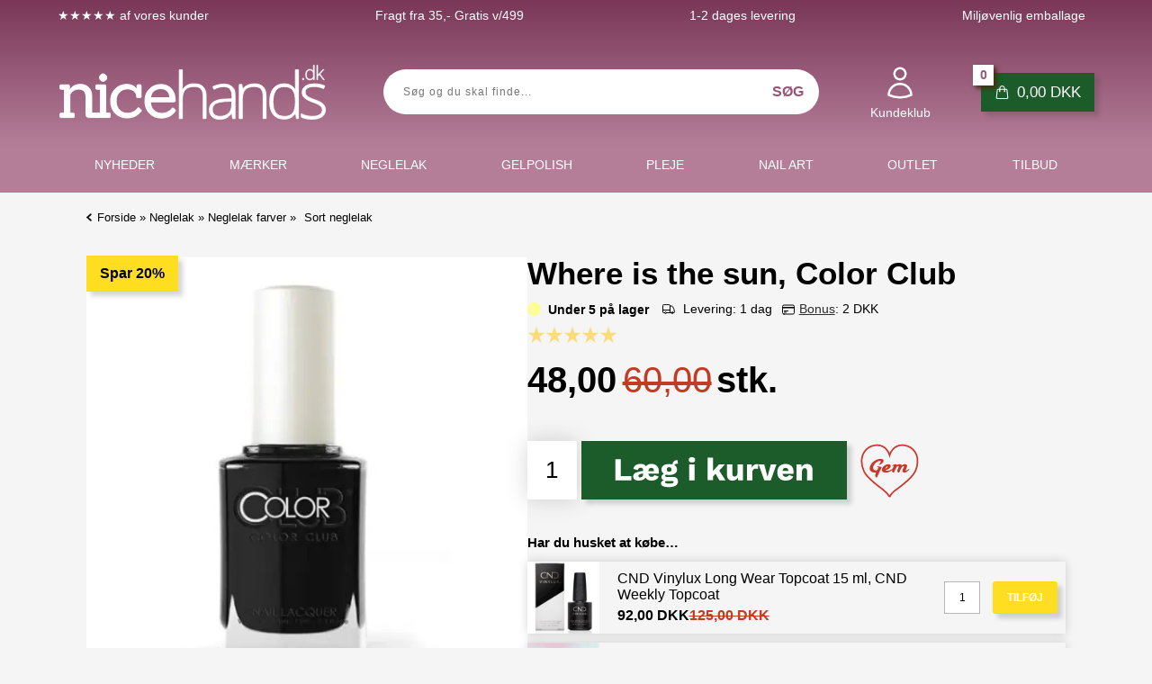

--- FILE ---
content_type: text/html; Charset=UTF-8
request_url: https://www.nicehands.dk/shop/where-is-the-1996p.html
body_size: 24744
content:
<!DOCTYPE html>
<html lang='da' class="webshop-html" xmlns:fb="http://ogp.me/ns/fb#">
<head>
<title>Where's The Soiree, Color Club | Nicehands</title>
<script type="text/javascript" src="/shop/frontend/public/js/webshop.bundle.jquery.min.js?v=8.112.3215"></script>

<!-- Google Tag Manager -->
<script>(function(w,d,s,l,i){w[l]=w[l]||[];w[l].push({'gtm.start':
new Date().getTime(),event:'gtm.js'});var f=d.getElementsByTagName(s)[0],
j=d.createElement(s),dl=l!='dataLayer'?'&l='+l:'';j.async=true;j.src=
'https://www.googletagmanager.com/gtm.js?id='+i+dl;f.parentNode.insertBefore(j,f);
})(window,document,'script','dataLayer','GTM-PG9JLFT');</script>
<!-- End Google Tag Manager -->
    <meta http-equiv="Content-Type" content="text/html;charset=UTF-8" />
    <meta name="generator" content="DanDomain Webshop" />
    <link rel="canonical" href="https://www.nicehands.dk/shop/where-is-the-1996p.html"/>
    <link rel="preload" as="image" href="/images/Where is the sun, Color Club (1).webp" />
    <link rel="image_src" href="https://www.nicehands.dk/images/Where is the sun, Color Club (1).webp" />
    <meta property="og:title" content="Where is the sun, Color Club"/>
    <meta property="og:url" content="https://www.nicehands.dk/shop/where-is-the-1996p.html"/>
    <meta property="og:image" content="https://www.nicehands.dk/images/Where is the sun, Color Club (1).webp"/>
    <meta name="thumbnail" content="https://www.nicehands.dk/images/Where is the sun, Color Club (1).webp" />
    <meta name="description" content="Where is the sun, Color Club er en super smuk lak og så koster den kun 48,00 DKK">
<meta name="google-site-verification" content="zGRvffBgu1eKwIHJxJV_e4Peysl4AAacN1uZvYUVzt8">
<meta property="fb:app_id" content="320794285023607" />
<meta property="og:image"  content="https://nicehands.gumlet.io//images/skins/Shopdeluxe/images/facebookShare.jpg" />
    <meta http-equiv="Page-Enter" content="blendTrans(Duration=0)">
    <meta http-equiv="Page-Exit" content="blendTrans(Duration=0)">
    <script type="text/javascript">
        var UsesOwnDoctype = true
        var LanguageID = '26';
        var ReloadBasket = '';
        var MaxBuyMsg = 'Antal må ikke være større end';
        var MinBuyMsg = 'Antal må ikke være mindre end';
        var SelectVarMsg = 'Vælg variant før køb';
        var ProductNumber = 'CC05A854-136';
        var ProductVariantMasterID = '';
        var Keyword = '';
        var SelectVarTxt = 'Vælg variant';
        var ShowBasketUrl = '/shop/showbasket.html';
        var CurrencyReturnUrl = '/shop/where-is-the-1996p.html';
        var ReqVariantSelect = 'true';
        var EnablePicProtect = false;
        var PicprotectMsg = '(c) Nicehands.dk 2024';
        var AddedToBasketMessageTriggered = false;
        var CookiePolicy = {"cookiesRequireConsent":false,"allowTrackingCookies":true,"allowStatisticsCookies":true,"allowFunctionalCookies":true};
        setInterval(function(){SilentAjaxGetRequest(location.href);},900000);
    </script>
<script>
window.dataLayer = window.dataLayer || [];
function gtag(){dataLayer.push(arguments);}
gtag('consent', 'default', {
'ad_storage': 'denied',
'analytics_storage': 'denied',
'ad_user_data': 'denied',
'ad_personalization': 'denied',
'personalization_storage': 'denied',
'functionality_storage': 'denied',
'security_storage': 'granted'
});
</script>

<script src="https://www.googletagmanager.com/gtag/js?id=G-GVS508WN8Y" class="shop-native-gtag-script" async ></script>
<script>
window.dataLayer = window.dataLayer || [];
function gtag(){dataLayer.push(arguments);}
gtag('js', new Date());
gtag('config', 'G-GVS508WN8Y', { 'anonymize_ip': true });
gtag('set', 'ads_data_redaction', true);
gtag('config', 'AW-981392984', { 'anonymize_ip': true,'send_page_view': false });
</script>

<script type="application/javascript" class="ce-script">
!function(f,b,e,v,n,t,s)
{if(f.fbq)return;n=f.fbq=function(){n.callMethod?
n.callMethod.apply(n,arguments):n.queue.push(arguments)};
if(!f._fbq)f._fbq=n;n.push=n;n.loaded=!0;n.version='2.0';
n.queue=[];t=b.createElement(e);t.async=!0;
t.src=v;s=b.getElementsByTagName(e)[0];
s.parentNode.insertBefore(t,s)}(window,document,'script',
'https://connect.facebook.net/en_US/fbevents.js');
fbq('init', '1758138804426905'); 
</script>
<noscript><img height="1" width="1" style="display:none"
src="https://www.facebook.com/tr?id=1758138804426905&ev=PageView&noscript=1"/>
</noscript>
<script type="application/javascript" class="ce-script">fbq('track', 'PageView',{},{eventID: '750192F5-0A9E-4E57-9708-09550AEC88E0'});</script>

<script>
  var texts = {
    'add' : 'Tilføj',
    'remove' : 'Fjern'
  };
  var categorytypes = [
	// single eller multi
    {'url':'-91s1.html','type':'single'},
    {'url':'testurl.html','type':'single'}
  ];
  var countdownActive = true;
  var countdownText = 'Vi sender om: ';
  var closingHours = {
      0: null, // sunday
      1: "15:00", // monday
      2: "15:00", // tuesday
      3: "15:00", // wednesday
      4: "15:00", // thursday
      5: "15:00", // friday
      6: null // saturday
  };
</script>

<meta http-equiv="X-UA-Compatible" content="IE=edge">
<meta name="viewport" content="initial-scale=1.0, maximum-scale=5.0, user-scalable=yes">
<link href="/images/skins/Shopdeluxe/css/main.v9.4.7.css?v=9" load="defer" rel="stylesheet" type="text/css">

<script>
  var currencySymbol = 'DKK';
  var fancyboxloaded = false;
  var ismobile = false;
  checkIfMobile();
  window.onresize = function() {
    checkIfMobile()
  }
  function checkIfMobile() {
    if (window.innerWidth <= 880) {
      ismobile = true;
    }
    else {
      ismobile = false;
    } 
  }

  if (window.location.href.indexOf('inspiration') > -1) {
    $('body').addClass('inspiration');
  }
  
  window.profitMetrics = {
    pid: 'BB576CDDD3D23CD2',
    cookieStatisticsConsent: true,
    cookieMarketingConsent: true
  };
</script>
<!--
<link rel="preload" as="image" href="https://nicehands.gumlet.io/images/Gelpolish.webp?width=400&height=400&mode=crop&crop=smart" fetchpriority="high">
<link rel="preload" as="image" href="https://nicehands.gumlet.io//images/Nailpolish.webp?width=400&height=400&mode=crop&crop=smart" fetchpriority="high">
<link rel="preload" as="image" href="https://nicehands.gumlet.io//images/Nail-care.webp?width=400&height=400&mode=crop&crop=smart" fetchpriority="high">
<link rel="preload" as="image" href="https://nicehands.gumlet.io//images/Nailart.webp?width=400&height=400&mode=crop&crop=smart" fetchpriority="high">
<link rel="preload" as="image" href="https://nicehands.gumlet.io//images/Nail-oil.webp?width=400&height=400&mode=crop&crop=smart" fetchpriority="high">
<link rel="preload" as="image" href="https://nicehands.gumlet.io//images/Nail-file.webp?width=400&height=400&mode=crop&crop=smart" fetchpriority="high">
<link rel="preload" as="image" href="https://nicehands.gumlet.io//images/Stamping.webp?width=400&height=400&mode=crop&crop=smart" fetchpriority="high">
<link rel="preload" as="image" href="https://nicehands.gumlet.io//images/Nail-designs.webp?width=400&height=400&mode=crop&crop=smart" fetchpriority="high">
<link rel="preload" as="image" href="https://nicehands.gumlet.io//images/Gelpolish.webp?width=400&height=400&mode=crop&crop=smart" fetchpriority="high">
-->

<script src="https://cdn1.profitmetrics.io/BB576CDDD3D23CD2/bundle.js" defer></script>

<script src="https://plus.bewise.dk/script/7-67-2" async></script>
</head>


<body class="webshop-productinfo webshop-body">

<script defer type="text/javascript" src="/shop/frontend/public/js/webshop.bundle.core.min.js?v=8.117.5220"></script>
<script defer type="text/javascript" src="/shop/frontend/public/js/webshop.bundle.nivoslider.min.js?v=8.117.5220"></script>
<script defer type="text/javascript" src="/shop/frontend/public/js/webshop.bundle.jqueryui.min.js?v=8.117.5220"></script>
<script defer type="text/javascript" src="/shop/frontend/public/js/webshop.bundle.productinfo.min.js?v=8.117.5220"></script>
<!-- Google Tag Manager (noscript) -->
<noscript><iframe src="https://www.googletagmanager.com/ns.html?id=GTM-PG9JLFT"
height="0" width="0" style="display:none;visibility:hidden"></iframe></noscript>
<!-- End Google Tag Manager (noscript) -->
<!--
<nav id="my-menu"></nav>
<div id="PrintContent_DIV" class="PrintContent_DIV"></div>
-->
<div class="wrapper ProductInfo_TD">
  <header>
    <div class="headerTop">
      <section>
        <ul class="usp">
  <li><span class="service"><span style="font-size:14px;color:#fff;">&starf;&starf;&starf;&starf;&starf;</span> af vores kunder</span><small></small></li>
  <li><span class="billigfragt">Fragt fra 35,- Gratis v/499</span><small></small></li>
  <li><span class="billigfragt">1-2 dages levering</span><small></small></li>
  <li><span class="service">Miljøvenlig emballage</span><small></small></li>
</ul><ul class="TopMenu_MenuItems"><li class="TopMenu_MenuItem TopMenu_MenuItem_Idle"><a class="Link_Topmenu Link_Idle_Topmenu" href="/shop/laksikon-udtryk-som-er-nyttige-i-neglelak-verdenen-3680p.html">Laksikon</a></li><li class="TopMenu_MenuItem TopMenu_MenuItem_Idle"><a class="Link_Topmenu Link_Idle_Topmenu" href="/shop/guides-118s1.html">Guides</a></li><li class="TopMenu_MenuItem TopMenu_MenuItem_Idle"><a class="Link_Topmenu Link_Idle_Topmenu" href="/shop/negle-designs-128s1.html">Inspiration <alt="Inspiration og negledesigns"></a></li><li class="TopMenu_MenuItem TopMenu_MenuItem_Idle"><a class="Link_Topmenu Link_Idle_Topmenu" href="/shop/news-ALL-1.html">Nyheder</a></li><li class="TopMenu_MenuItem TopMenu_MenuItem_Idle"><a class="Link_Topmenu Link_Idle_Topmenu" href="/shop/specialoffer-ALL-1.html">Tilbud</a></li><li class="TopMenu_MenuItem TopMenu_MenuItem_Idle"><a class="Link_Topmenu Link_Idle_Topmenu" href="/shop/favorites.html">Mine Favoritter</a></li><li class="TopMenu_MenuItem TopMenu_MenuItem_Idle"><a class="Link_Topmenu Link_Idle_Topmenu" href="/shop/profile.html">Om Nicehands</a></li><li class="TopMenu_MenuItem TopMenu_MenuItem_Idle"><a class="Link_Topmenu Link_Idle_Topmenu" href="/shop/cms-opret-konto.html">Opret konto</a></li><li class="TopMenu_MenuItem TopMenu_MenuItem_Idle"><a class="Link_Topmenu Link_Idle_Topmenu" href="/shop/terms.html">Handelsbetingelser <img src="/images/Graphics/iconsmall.png" loading="lazy" alt="Cookie info" width="10" height="10" style="height:10px;width:10px"></a></li><li class="TopMenu_MenuItem TopMenu_MenuItem_Idle"><a class="Link_Topmenu Link_Idle_Topmenu" href="/shop/cms-shellac.html">Shellac & Gelpolish</a></li><li class="TopMenu_MenuItem TopMenu_MenuItem_Idle"><a class="Link_Topmenu Link_Idle_Topmenu" href="/shop/customer.html">Kundeklub log ind</a></li></ul>
      </section>
    </div>
    <section>
      <div id="btn-menu">
        <svg width="48" height="48" alt="Menu" xmlns="http://www.w3.org/2000/svg" fill="none" viewBox="0 0 24 24" stroke-width="1.5" stroke="currentColor"><path stroke-linecap="round" stroke-linejoin="round" d="M3.75 6.75h16.5M3.75 12h16.5m-16.5 5.25h16.5" /></svg>
      </div>
      <a href="/shop/frontpage.html"><img alt="Alt til neglelak på Nicehands.dk" class="WebShopSkinLogo" src="https://nicehands.gumlet.io/images/Graphics/nicehands_logo_2018_hvidtext.svg" height="65" width="300"></a>
<form id="Search_Form" method="POST" action="/shop/search-1.html">
  <input type="hidden" name="InitSearch" value="1">
  <!--<span class="SearchTitle_SearchPage">Søg og du skal finde</span>-->
  <input name="Keyword" maxlength="50" class="SearchField_SearchPage" placeholder="Søg og du skal finde..." value="" autocomplete="off" type="text">
  <input class="SubmitButton_SearchPage" type="submit" value="Søg">
</form>
      <a class="account" href="/shop/customer.html"><div class="points myPoints"></div><svg alt="Konto" width="30" height="30" xmlns="http://www.w3.org/2000/svg" fill="none" viewBox="0 0 24 24" stroke-width="1.5" stroke="currentColor"><path stroke-linecap="round" stroke-linejoin="round" d="M15.75 6a3.75 3.75 0 11-7.5 0 3.75 3.75 0 017.5 0zM4.501 20.118a7.5 7.5 0 0114.998 0A17.933 17.933 0 0112 21.75c-2.676 0-5.216-.584-7.499-1.632z" /></svg>
<!--<i class="fa fa-user" aria-hidden="true"></i>--><span>Kundeklub</span></a>
      <div class="basket"><div data-payments="/images/Graphics/Logobar.webp" id="basket">
<div id="bp_countdown_49" class="countdown"></div>
<div class="totalproducts">0</div><span id="basketlogo"><svg alt="Kurv" fill="none" height="17" stroke="currentColor" stroke-width="1.5" viewbox="0 0 24 24" width="17" xmlns="http://www.w3.org/2000/svg">
<path d="M15.75 10.5V6a3.75 3.75 0 10-7.5 0v4.5m11.356-1.993l1.263 12c.07.665-.45 1.243-1.119 1.243H4.25a1.125 1.125 0 01-1.12-1.243l1.264-12A1.125 1.125 0 015.513 7.5h12.974c.576 0 1.059.435 1.119 1.007zM8.625 10.5a.375.375 0 11-.75 0 .375.375 0 01.75 0zm7.5 0a.375.375 0 11-.75 0 .375.375 0 01.75 0z" stroke-linecap="round" stroke-linejoin="round"></path>
</svg></span><div class="totalprice"><span id="totalprice">0,00</span> DKK</div>
<div class="basketlink"><A HREF="/shop/showbasket.html">Vis kurv</A></div>
<div class="creditcards"><IMG BORDER="0" ALT="" SRC="/images/Graphics/Logobar.webp"></div><span id="shippingfee"></span></div>
</div>
    </section>
  </header>
  <nav class="productmenu">
    <div id="ProductmenuContainer_DIV" class="ProductmenuContainer_DIV"><span class="Heading_Productmenu Heading_ProductMenu">Produkter</span><style type="text/css">.ProductMenu_MenuItemBold{font-weight:bold;}</style><ul id="ProductMenu_List"><li class="RootCategory_Productmenu has-dropdown"><a href="/shop/brands-91s1.html" class="CategoryLink0_Productmenu Deactiv_Productmenu Deactiv_ProductMenu" title="Mærker"><span class="ProductMenu_MenuItemBold">Mærker</span></a><ul class="dropdown"><li class="SubCategory1_Productmenu"><a href="/shop/a-england-496c1.html" class="CategoryLink1_Productmenu Deactiv_Productmenu Deactiv_ProductMenu" title="A England">A England</a></li><li class="SubCategory1_Productmenu"><a href="/shop/b-loves-plates-491c1.html" class="CategoryLink1_Productmenu Deactiv_Productmenu Deactiv_ProductMenu" title="B. Loves Plates">B. Loves Plates</a></li><li class="SubCategory1_Productmenu"><a href="/shop/clear-jelly-stamper-122c1.html" class="CategoryLink1_Productmenu Deactiv_Productmenu Deactiv_ProductMenu" title="Clear Jelly Stamper">Clear Jelly Stamper</a></li><li class="SubCategory1_Productmenu has-dropdown"><a href="/shop/cnd-466s1.html" class="CategoryLink1_Productmenu Deactiv_Productmenu Deactiv_ProductMenu" title="CND"><span class="ProductMenu_MenuItemBold">CND</span></a><ul class="dropdown"><li class="SubCategory2_Productmenu"><a href="/shop/autumn-addict-cnd-vinylux-349c1.html" class="CategoryLink2_Productmenu Deactiv_Productmenu Deactiv_ProductMenu" title="CND Vinylux Autumn Addict Kollektion">CND Vinylux Autumn Addict Kollektion</a></li></ul></li><li class="SubCategory1_Productmenu"><a href="/shop/color-club-neglelak-59c1.html" class="CategoryLink1_Productmenu Deactiv_Productmenu Deactiv_ProductMenu" title="Color Club">Color Club</a></li><li class="SubCategory1_Productmenu"><a href="/shop/colour-alike-92c1.html" class="CategoryLink1_Productmenu Deactiv_Productmenu Deactiv_ProductMenu" title="Colour Alike">Colour Alike</a></li><li class="SubCategory1_Productmenu"><a href="/shop/comfort-zone-hudpleje-341c1.html" class="CategoryLink1_Productmenu Deactiv_Productmenu Deactiv_ProductMenu" title="Comfort Zone">Comfort Zone</a></li><li class="SubCategory1_Productmenu"><a href="/shop/dadi-oil-151c1.html" class="CategoryLink1_Productmenu Deactiv_Productmenu Deactiv_ProductMenu" title="Dadi' Oil">Dadi' Oil</a></li><li class="SubCategory1_Productmenu"><a href="/shop/eurofashion-115c1.html" class="CategoryLink1_Productmenu Deactiv_Productmenu Deactiv_ProductMenu" title="Eurofashion">Eurofashion</a></li><li class="SubCategory1_Productmenu"><a href="/shop/herome-152c1.html" class="CategoryLink1_Productmenu Deactiv_Productmenu Deactiv_ProductMenu" title="Herôme">Herôme</a></li><li class="SubCategory1_Productmenu has-dropdown"><a href="/shop/le-mini-macaron-157s1.html" class="CategoryLink1_Productmenu Deactiv_Productmenu Deactiv_ProductMenu" title="Le Mini Macaron"><span class="ProductMenu_MenuItemBold">Le Mini Macaron</span></a><ul class="dropdown"></ul></li><li class="SubCategory1_Productmenu"><a href="/shop/mini-mani-moo-488c1.html" class="CategoryLink1_Productmenu Deactiv_Productmenu Deactiv_ProductMenu" title="Mini Mani Moo">Mini Mani Moo</a></li><li class="SubCategory1_Productmenu"><a href="/shop/molly-lac-gel-polish-474c1.html" class="CategoryLink1_Productmenu Deactiv_Productmenu Deactiv_ProductMenu" title="Molly Lac">Molly Lac</a></li><li class="SubCategory1_Productmenu"><a href="/shop/molly-nails-509c1.html" class="CategoryLink1_Productmenu Deactiv_Productmenu Deactiv_ProductMenu" title="Molly Nails">Molly Nails</a></li><li class="SubCategory1_Productmenu"><a href="/shop/moyra-108c1.html" class="CategoryLink1_Productmenu Deactiv_Productmenu Deactiv_ProductMenu" title="Moyra">Moyra</a></li><li class="SubCategory1_Productmenu"><a href="/shop/moyra-gen-z-515c1.html" class="CategoryLink1_Productmenu Deactiv_Productmenu Deactiv_ProductMenu" title="Moyra Gen Z">Moyra Gen Z</a></li><li class="SubCategory1_Productmenu"><a href="/shop/nail-diva-149c1.html" class="CategoryLink1_Productmenu Deactiv_Productmenu Deactiv_ProductMenu" title="Nail Diva">Nail Diva</a></li><li class="SubCategory1_Productmenu"><a href="/shop/opi-neglelak-64c1.html" class="CategoryLink1_Productmenu Deactiv_Productmenu Deactiv_ProductMenu" title="OPI">OPI</a></li><li class="SubCategory1_Productmenu"><a href="/shop/picture-polish-127c1.html" class="CategoryLink1_Productmenu Deactiv_Productmenu Deactiv_ProductMenu" title="Picture Polish">Picture Polish</a></li><li class="SubCategory1_Productmenu"><a href="/shop/piggy-paint-389c1.html" class="CategoryLink1_Productmenu Deactiv_Productmenu Deactiv_ProductMenu" title="Piggy Paint">Piggy Paint</a></li><li class="SubCategory1_Productmenu"><a href="/shop/sophi-358c1.html" class="CategoryLink1_Productmenu Deactiv_Productmenu Deactiv_ProductMenu" title="SOPHi">SOPHi</a></li><li class="SubCategory1_Productmenu has-dropdown"><a href="/shop/whats-up-nails-126s1.html" class="CategoryLink1_Productmenu Deactiv_Productmenu Deactiv_ProductMenu" title="Whats Up Nails"><span class="ProductMenu_MenuItemBold">Whats Up Nails</span></a><ul class="dropdown"><li class="SubCategory2_Productmenu"><a href="/shop/hideaway-ridge-filler-537c1.html" class="CategoryLink2_Productmenu Deactiv_Productmenu Deactiv_ProductMenu" title="Hideaway Ridge filler basecoat">Hideaway Ridge filler basecoat</a></li><li class="SubCategory2_Productmenu"><a href="/shop/whats-up-nails-neglelak-510c1.html" class="CategoryLink2_Productmenu Deactiv_Productmenu Deactiv_ProductMenu" title="Whats Up Nails Neglelak">Whats Up Nails Neglelak</a></li><li class="SubCategory2_Productmenu"><a href="/shop/whats-up-nails-536c1.html" class="CategoryLink2_Productmenu Deactiv_Productmenu Deactiv_ProductMenu" title="Whats up Nails neglepleje">Whats up Nails neglepleje</a></li><li class="SubCategory2_Productmenu"><a href="/shop/whats-up-nails-stamping-neglelak-511c1.html" class="CategoryLink2_Productmenu Deactiv_Productmenu Deactiv_ProductMenu" title="Whats Up Nails Stamping neglelak">Whats Up Nails Stamping neglelak</a></li><li class="SubCategory2_Productmenu"><a href="/shop/whats-up-nails-521c1.html" class="CategoryLink2_Productmenu Deactiv_Productmenu Deactiv_ProductMenu" title="Whats up Nails Stampingplader">Whats up Nails Stampingplader</a></li><li class="SubCategory2_Productmenu"><a href="/shop/whats-up-nails-522c1.html" class="CategoryLink2_Productmenu Deactiv_Productmenu Deactiv_ProductMenu" title="Whats up Nails Stencils">Whats up Nails Stencils</a></li><li class="SubCategory2_Productmenu"><a href="/shop/whats-up-nails-535c1.html" class="CategoryLink2_Productmenu Deactiv_Productmenu Deactiv_ProductMenu" title="Whats up Nails tilbehør">Whats up Nails tilbehør</a></li></ul></li><li class="SubCategory1_Productmenu"><a href="/shop/zoya-neglelak-69c1.html" class="CategoryLink1_Productmenu Deactiv_Productmenu Deactiv_ProductMenu" title="ZOYA">ZOYA</a></li></ul></li><li class="RootCategory_Productmenu has-dropdown"><a href="/shop/neglelak-28s1.html" class="CategoryLink0_Productmenu Deactiv_Productmenu Deactiv_ProductMenu" title="Neglelak"><span class="ProductMenu_MenuItemBold">Neglelak</span></a><ul class="dropdown"><li class="SubCategory1_Productmenu has-dropdown"><a href="/shop/neglelak-maerker-323s1.html" class="CategoryLink1_Productmenu Deactiv_Productmenu Deactiv_ProductMenu" title="Neglelak mærker"><span class="ProductMenu_MenuItemBold">Neglelak mærker</span></a><ul class="dropdown"><li class="SubCategory2_Productmenu"><a href="/shop/a-england-496c1.html" class="CategoryLink2_Productmenu Deactiv_Productmenu Deactiv_ProductMenu" title="A England">A England</a></li><li class="SubCategory2_Productmenu"><a href="/shop/boerne-neglelak-328c1.html" class="CategoryLink2_Productmenu Deactiv_Productmenu Deactiv_ProductMenu" title="Børne neglelak">Børne neglelak</a></li><li class="SubCategory2_Productmenu has-dropdown"><a href="/shop/cnd-vinylux-neglelak-3s1.html" class="CategoryLink2_Productmenu Deactiv_Productmenu Deactiv_ProductMenu" title="CND Vinylux"><span class="ProductMenu_MenuItemBold">CND Vinylux</span></a><ul class="dropdown"></ul></li><li class="SubCategory2_Productmenu"><a href="/shop/cnd-vinylux-long-wear-topcoat-319c1.html" class="CategoryLink2_Productmenu Deactiv_Productmenu Deactiv_ProductMenu" title="CND Vinylux Long Wear Topcoat">CND Vinylux Long Wear Topcoat</a></li><li class="SubCategory2_Productmenu"><a href="/shop/color-club-neglelak-59c1.html" class="CategoryLink2_Productmenu Deactiv_Productmenu Deactiv_ProductMenu" title="Color Club">Color Club</a></li><li class="SubCategory2_Productmenu"><a href="/shop/color-club-waterbased-320c1.html" class="CategoryLink2_Productmenu Deactiv_Productmenu Deactiv_ProductMenu" title="Color Club waterbased">Color Club waterbased</a></li><li class="SubCategory2_Productmenu"><a href="/shop/colour-alike-92c1.html" class="CategoryLink2_Productmenu Deactiv_Productmenu Deactiv_ProductMenu" title="Colour Alike">Colour Alike</a></li><li class="SubCategory2_Productmenu"><a href="/shop/inm-504c1.html" class="CategoryLink2_Productmenu Deactiv_Productmenu Deactiv_ProductMenu" title="INM">INM</a></li><li class="SubCategory2_Productmenu"><a href="/shop/moyra-gel-look-neglelak-322c1.html" class="CategoryLink2_Productmenu Deactiv_Productmenu Deactiv_ProductMenu" title="Moyra Gel Look neglelak">Moyra Gel Look neglelak</a></li><li class="SubCategory2_Productmenu"><a href="/shop/moyra-gen-z-515c1.html" class="CategoryLink2_Productmenu Deactiv_Productmenu Deactiv_ProductMenu" title="Moyra Gen Z">Moyra Gen Z</a></li><li class="SubCategory2_Productmenu"><a href="/shop/neglelak-til-gravide-197c1.html" class="CategoryLink2_Productmenu Deactiv_Productmenu Deactiv_ProductMenu" title="Neglelak til gravide">Neglelak til gravide</a></li><li class="SubCategory2_Productmenu"><a href="/shop/opi-neglelak-64c1.html" class="CategoryLink2_Productmenu Deactiv_Productmenu Deactiv_ProductMenu" title="OPI">OPI</a></li><li class="SubCategory2_Productmenu"><a href="/shop/picture-polish-127c1.html" class="CategoryLink2_Productmenu Deactiv_Productmenu Deactiv_ProductMenu" title="Picture Polish">Picture Polish</a></li><li class="SubCategory2_Productmenu"><a href="/shop/piggy-paint-389c1.html" class="CategoryLink2_Productmenu Deactiv_Productmenu Deactiv_ProductMenu" title="Piggy Paint">Piggy Paint</a></li><li class="SubCategory2_Productmenu"><a href="/shop/sophi-358c1.html" class="CategoryLink2_Productmenu Deactiv_Productmenu Deactiv_ProductMenu" title="SOPHi">SOPHi</a></li><li class="SubCategory2_Productmenu"><a href="/shop/whats-up-nails-neglelak-510c1.html" class="CategoryLink2_Productmenu Deactiv_Productmenu Deactiv_ProductMenu" title="Whats Up Nails Neglelak">Whats Up Nails Neglelak</a></li><li class="SubCategory2_Productmenu"><a href="/shop/zoya-neglelak-69c1.html" class="CategoryLink2_Productmenu Deactiv_Productmenu Deactiv_ProductMenu" title="ZOYA">ZOYA</a></li></ul></li><li class="SubCategory1_Productmenu has-dropdown"><a href="/shop/neglelak-farver-163s1.html" class="CategoryLink1_Productmenu Deactiv_Productmenu Deactiv_ProductMenu" title="Neglelak farver"><span class="ProductMenu_MenuItemBold">Neglelak farver</span></a><ul class="dropdown"><li class="SubCategory2_Productmenu"><a href="/shop/blaa-neglelak-166c1.html" class="CategoryLink2_Productmenu Deactiv_Productmenu Deactiv_ProductMenu" title="Blå neglelak">Blå neglelak</a></li><li class="SubCategory2_Productmenu"><a href="/shop/brun-neglelak-178c1.html" class="CategoryLink2_Productmenu Deactiv_Productmenu Deactiv_ProductMenu" title="Brun neglelak">Brun neglelak</a></li><li class="SubCategory2_Productmenu"><a href="/shop/groen-neglelak-164c1.html" class="CategoryLink2_Productmenu Deactiv_Productmenu Deactiv_ProductMenu" title="Grøn neglelak">Grøn neglelak</a></li><li class="SubCategory2_Productmenu"><a href="/shop/graa-neglelak-176c1.html" class="CategoryLink2_Productmenu Deactiv_Productmenu Deactiv_ProductMenu" title="Grå neglelak">Grå neglelak</a></li><li class="SubCategory2_Productmenu"><a href="/shop/gul-neglelak-165c1.html" class="CategoryLink2_Productmenu Deactiv_Productmenu Deactiv_ProductMenu" title="Gul neglelak">Gul neglelak</a></li><li class="SubCategory2_Productmenu"><a href="/shop/guld-neglelak-170c1.html" class="CategoryLink2_Productmenu Deactiv_Productmenu Deactiv_ProductMenu" title="Guld neglelak">Guld neglelak</a></li><li class="SubCategory2_Productmenu"><a href="/shop/hvid-neglelak-199c1.html" class="CategoryLink2_Productmenu Deactiv_Productmenu Deactiv_ProductMenu" title="Hvid neglelak">Hvid neglelak</a></li><li class="SubCategory2_Productmenu"><a href="/shop/koral-neglelak-179c1.html" class="CategoryLink2_Productmenu Deactiv_Productmenu Deactiv_ProductMenu" title="Koral neglelak">Koral neglelak</a></li><li class="SubCategory2_Productmenu"><a href="/shop/lilla-neglelak-316c1.html" class="CategoryLink2_Productmenu Deactiv_Productmenu Deactiv_ProductMenu" title="Lilla neglelak">Lilla neglelak</a></li><li class="SubCategory2_Productmenu"><a href="/shop/lyseroed-neglelak-169c1.html" class="CategoryLink2_Productmenu Deactiv_Productmenu Deactiv_ProductMenu" title="Lyserød neglelak">Lyserød neglelak</a></li><li class="SubCategory2_Productmenu"><a href="/shop/nude-neglelak-198c1.html" class="CategoryLink2_Productmenu Deactiv_Productmenu Deactiv_ProductMenu" title="Nude neglelak">Nude neglelak</a></li><li class="SubCategory2_Productmenu"><a href="/shop/orange-neglelak-324c1.html" class="CategoryLink2_Productmenu Deactiv_Productmenu Deactiv_ProductMenu" title="Orange neglelak">Orange neglelak</a></li><li class="SubCategory2_Productmenu"><a href="/shop/pink-neglelak-168c1.html" class="CategoryLink2_Productmenu Deactiv_Productmenu Deactiv_ProductMenu" title="Pink neglelak">Pink neglelak</a></li><li class="SubCategory2_Productmenu"><a href="/shop/rosa-neglelak-414c1.html" class="CategoryLink2_Productmenu Deactiv_Productmenu Deactiv_ProductMenu" title="Rosa neglelak ">Rosa neglelak </a></li><li class="SubCategory2_Productmenu"><a href="/shop/roed-neglelak-171c1.html" class="CategoryLink2_Productmenu Deactiv_Productmenu Deactiv_ProductMenu" title="Rød neglelak">Rød neglelak</a></li><li class="SubCategory2_Productmenu active"><a name="ActiveCategory_A" ID="ActiveCategory_A"></a><a href="/shop/sort-neglelak-167c1.html" class="CategoryLink2_Productmenu Activ_Productmenu Activ_ProductMenu" title="Sort neglelak">Sort neglelak</a></li><li class="SubCategory2_Productmenu"><a href="/shop/soelv-neglelak-177c1.html" class="CategoryLink2_Productmenu Deactiv_Productmenu Deactiv_ProductMenu" title="Sølv neglelak">Sølv neglelak</a></li><li class="SubCategory2_Productmenu"><a href="/shop/turkis-neglelak-498c1.html" class="CategoryLink2_Productmenu Deactiv_Productmenu Deactiv_ProductMenu" title="Turkis neglelak">Turkis neglelak</a></li></ul></li><li class="SubCategory1_Productmenu has-dropdown"><a href="/shop/neglelak-effekter-467s1.html" class="CategoryLink1_Productmenu Deactiv_Productmenu Deactiv_ProductMenu" title="Neglelak effekter"><span class="ProductMenu_MenuItemBold">Neglelak effekter</span></a><ul class="dropdown"><li class="SubCategory2_Productmenu"><a href="/shop/cat-eye-effekt-524c1.html" class="CategoryLink2_Productmenu Deactiv_Productmenu Deactiv_ProductMenu" title="Cat Eye effekt neglelak">Cat Eye effekt neglelak</a></li><li class="SubCategory2_Productmenu"><a href="/shop/chrome-neglelak-172c1.html" class="CategoryLink2_Productmenu Deactiv_Productmenu Deactiv_ProductMenu" title="Chrome neglelak">Chrome neglelak</a></li><li class="SubCategory2_Productmenu"><a href="/shop/creme-neglelak-209c1.html" class="CategoryLink2_Productmenu Deactiv_Productmenu Deactiv_ProductMenu" title="Creme neglelak">Creme neglelak</a></li><li class="SubCategory2_Productmenu"><a href="/shop/flash-effekt-523c1.html" class="CategoryLink2_Productmenu Deactiv_Productmenu Deactiv_ProductMenu" title="Flash Effekt">Flash Effekt</a></li><li class="SubCategory2_Productmenu"><a href="/shop/glimmer-glitter-neglelak-174c1.html" class="CategoryLink2_Productmenu Deactiv_Productmenu Deactiv_ProductMenu" title="Glimmer & glitter neglelak">Glimmer & glitter neglelak</a></li><li class="SubCategory2_Productmenu"><a href="/shop/holografisk-neglelak-173c1.html" class="CategoryLink2_Productmenu Deactiv_Productmenu Deactiv_ProductMenu" title="Holografisk neglelak">Holografisk neglelak</a></li><li class="SubCategory2_Productmenu"><a href="/shop/magnetisk-neglelak-519c1.html" class="CategoryLink2_Productmenu Deactiv_Productmenu Deactiv_ProductMenu" title="Magnetisk neglelak">Magnetisk neglelak</a></li><li class="SubCategory2_Productmenu"><a href="/shop/mat-neglelak-196c1.html" class="CategoryLink2_Productmenu Deactiv_Productmenu Deactiv_ProductMenu" title="Mat neglelak">Mat neglelak</a></li><li class="SubCategory2_Productmenu"><a href="/shop/metallisk-neglelak-416c1.html" class="CategoryLink2_Productmenu Deactiv_Productmenu Deactiv_ProductMenu" title="Metallisk neglelak">Metallisk neglelak</a></li><li class="SubCategory2_Productmenu"><a href="/shop/neon-neglelak-415c1.html" class="CategoryLink2_Productmenu Deactiv_Productmenu Deactiv_ProductMenu" title="Neon neglelak">Neon neglelak</a></li><li class="SubCategory2_Productmenu"><a href="/shop/pastel-neglelak-376c1.html" class="CategoryLink2_Productmenu Deactiv_Productmenu Deactiv_ProductMenu" title="Pastel neglelak">Pastel neglelak</a></li><li class="SubCategory2_Productmenu"><a href="/shop/perlemor-neglelak-497c1.html" class="CategoryLink2_Productmenu Deactiv_Productmenu Deactiv_ProductMenu" title="Perlemor neglelak">Perlemor neglelak</a></li><li class="SubCategory2_Productmenu"><a href="/shop/shimmer-neglelak-175c1.html" class="CategoryLink2_Productmenu Deactiv_Productmenu Deactiv_ProductMenu" title="Shimmer neglelak">Shimmer neglelak</a></li><li class="SubCategory2_Productmenu"><a href="/shop/termo-neglelak-520c1.html" class="CategoryLink2_Productmenu Deactiv_Productmenu Deactiv_ProductMenu" title="Termo neglelak">Termo neglelak</a></li></ul></li><li class="SubCategory1_Productmenu has-dropdown"><a href="/shop/tilbehoer-til-neglelak-355s1.html" class="CategoryLink1_Productmenu Deactiv_Productmenu Deactiv_ProductMenu" title="Tilbehør til neglelak"><span class="ProductMenu_MenuItemBold">Tilbehør til neglelak</span></a><ul class="dropdown"><li class="SubCategory2_Productmenu"><a href="/shop/belysning-til-neglebord-540c1.html" class="CategoryLink2_Productmenu Deactiv_Productmenu Deactiv_ProductMenu" title="Belysning til neglebord">Belysning til neglebord</a></li><li class="SubCategory2_Productmenu"><a href="/shop/hurtigtoerring-af-neglelak-140c1.html" class="CategoryLink2_Productmenu Deactiv_Productmenu Deactiv_ProductMenu" title="Hurtigtørring af neglelak">Hurtigtørring af neglelak</a></li><li class="SubCategory2_Productmenu"><a href="/shop/neglebaandsskubbere-382c1.html" class="CategoryLink2_Productmenu Deactiv_Productmenu Deactiv_ProductMenu" title="Neglebåndsskubbere">Neglebåndsskubbere</a></li><li class="SubCategory2_Productmenu"><a href="/shop/neglelakfjerner-132c1.html" class="CategoryLink2_Productmenu Deactiv_Productmenu Deactiv_ProductMenu" title="Neglelakfjerner">Neglelakfjerner</a></li><li class="SubCategory2_Productmenu"><a href="/shop/neglelakfortynder-138c1.html" class="CategoryLink2_Productmenu Deactiv_Productmenu Deactiv_ProductMenu" title="Neglelakfortynder">Neglelakfortynder</a></li><li class="SubCategory2_Productmenu"><a href="/shop/opbevaring-til-neglelak-512c1.html" class="CategoryLink2_Productmenu Deactiv_Productmenu Deactiv_ProductMenu" title="Opbevaring til neglelak">Opbevaring til neglelak</a></li><li class="SubCategory2_Productmenu"><a href="/shop/base--topcoats-66c1.html" class="CategoryLink2_Productmenu Deactiv_Productmenu Deactiv_ProductMenu" title="Base- & topcoats">Base- & topcoats</a></li></ul></li><li class="SubCategory1_Productmenu has-dropdown"><a href="/shop/vandbaseret-neglelak-357s1.html" class="CategoryLink1_Productmenu Deactiv_Productmenu Deactiv_ProductMenu" title="Vandbaseret neglelak"><span class="ProductMenu_MenuItemBold">Vandbaseret neglelak</span></a><ul class="dropdown"><li class="SubCategory2_Productmenu"><a href="/shop/boerne-neglelak-328c1.html" class="CategoryLink2_Productmenu Deactiv_Productmenu Deactiv_ProductMenu" title="Børne neglelak">Børne neglelak</a></li><li class="SubCategory2_Productmenu"><a href="/shop/color-club-waterbased-320c1.html" class="CategoryLink2_Productmenu Deactiv_Productmenu Deactiv_ProductMenu" title="Color Club waterbased">Color Club waterbased</a></li><li class="SubCategory2_Productmenu"><a href="/shop/piggy-paint-389c1.html" class="CategoryLink2_Productmenu Deactiv_Productmenu Deactiv_ProductMenu" title="Piggy Paint">Piggy Paint</a></li><li class="SubCategory2_Productmenu"><a href="/shop/sophi-358c1.html" class="CategoryLink2_Productmenu Deactiv_Productmenu Deactiv_ProductMenu" title="SOPHi">SOPHi</a></li></ul></li></ul></li><li class="RootCategory_Productmenu has-dropdown"><a href="/shop/gelpolish-156s1.html" class="CategoryLink0_Productmenu Deactiv_Productmenu Deactiv_ProductMenu" title="Gelpolish"><span class="ProductMenu_MenuItemBold">Gelpolish</span></a><ul class="dropdown"><li class="SubCategory1_Productmenu has-dropdown"><a href="/shop/gelpolish-maerker-419s1.html" class="CategoryLink1_Productmenu Deactiv_Productmenu Deactiv_ProductMenu" title="Gelpolish mærker"><span class="ProductMenu_MenuItemBold">Gelpolish mærker</span></a><ul class="dropdown"><li class="SubCategory2_Productmenu has-dropdown"><a href="/shop/le-mini-macaron-157s1.html" class="CategoryLink2_Productmenu Deactiv_Productmenu Deactiv_ProductMenu" title="Le Mini Macaron"><span class="ProductMenu_MenuItemBold">Le Mini Macaron</span></a><ul class="dropdown"></ul></li><li class="SubCategory2_Productmenu"><a href="/shop/molly-lac-gel-polish-474c1.html" class="CategoryLink2_Productmenu Deactiv_Productmenu Deactiv_ProductMenu" title="Molly Lac">Molly Lac</a></li><li class="SubCategory2_Productmenu"><a href="/shop/molly-nails-509c1.html" class="CategoryLink2_Productmenu Deactiv_Productmenu Deactiv_ProductMenu" title="Molly Nails">Molly Nails</a></li><li class="SubCategory2_Productmenu"><a href="/shop/moyra-flexi-fiber-410c1.html" class="CategoryLink2_Productmenu Deactiv_Productmenu Deactiv_ProductMenu" title="Moyra Flexi Fiber">Moyra Flexi Fiber</a></li></ul></li><li class="SubCategory1_Productmenu has-dropdown"><a href="/shop/gelpolish-farver-420s1.html" class="CategoryLink1_Productmenu Deactiv_Productmenu Deactiv_ProductMenu" title="Gelpolish farver"><span class="ProductMenu_MenuItemBold">Gelpolish farver</span></a><ul class="dropdown"><li class="SubCategory2_Productmenu"><a href="/shop/blaa-gelpolish-429c1.html" class="CategoryLink2_Productmenu Deactiv_Productmenu Deactiv_ProductMenu" title="Blå gelpolish">Blå gelpolish</a></li><li class="SubCategory2_Productmenu"><a href="/shop/brun-gelpolish-430c1.html" class="CategoryLink2_Productmenu Deactiv_Productmenu Deactiv_ProductMenu" title="Brun gelpolish">Brun gelpolish</a></li><li class="SubCategory2_Productmenu"><a href="/shop/groen-gelpolish-428c1.html" class="CategoryLink2_Productmenu Deactiv_Productmenu Deactiv_ProductMenu" title="Grøn gelpolish">Grøn gelpolish</a></li><li class="SubCategory2_Productmenu"><a href="/shop/graa-gelpolish-431c1.html" class="CategoryLink2_Productmenu Deactiv_Productmenu Deactiv_ProductMenu" title="Grå gelpolish">Grå gelpolish</a></li><li class="SubCategory2_Productmenu"><a href="/shop/gul-gelpolish-427c1.html" class="CategoryLink2_Productmenu Deactiv_Productmenu Deactiv_ProductMenu" title="Gul gelpolish">Gul gelpolish</a></li><li class="SubCategory2_Productmenu"><a href="/shop/guld-gelpolish-432c1.html" class="CategoryLink2_Productmenu Deactiv_Productmenu Deactiv_ProductMenu" title="Guld gelpolish">Guld gelpolish</a></li><li class="SubCategory2_Productmenu"><a href="/shop/hvid-gelpolish-433c1.html" class="CategoryLink2_Productmenu Deactiv_Productmenu Deactiv_ProductMenu" title="Hvid gelpolish">Hvid gelpolish</a></li><li class="SubCategory2_Productmenu"><a href="/shop/kobber-gelpolish-461c1.html" class="CategoryLink2_Productmenu Deactiv_Productmenu Deactiv_ProductMenu" title="Kobber gelpolish">Kobber gelpolish</a></li><li class="SubCategory2_Productmenu"><a href="/shop/koral-gelpolish-438c1.html" class="CategoryLink2_Productmenu Deactiv_Productmenu Deactiv_ProductMenu" title="Koral gelpolish">Koral gelpolish</a></li><li class="SubCategory2_Productmenu"><a href="/shop/lilla-gelpolish-434c1.html" class="CategoryLink2_Productmenu Deactiv_Productmenu Deactiv_ProductMenu" title="Lilla Gelpolish">Lilla Gelpolish</a></li><li class="SubCategory2_Productmenu"><a href="/shop/lyseroed-gelpolish-435c1.html" class="CategoryLink2_Productmenu Deactiv_Productmenu Deactiv_ProductMenu" title="Lyserød gelpolish">Lyserød gelpolish</a></li><li class="SubCategory2_Productmenu"><a href="/shop/neon-gelpolish-459c1.html" class="CategoryLink2_Productmenu Deactiv_Productmenu Deactiv_ProductMenu" title="Neon gelpolish">Neon gelpolish</a></li><li class="SubCategory2_Productmenu"><a href="/shop/nude-gelpolish-465c1.html" class="CategoryLink2_Productmenu Deactiv_Productmenu Deactiv_ProductMenu" title="Nude gelpolish">Nude gelpolish</a></li><li class="SubCategory2_Productmenu"><a href="/shop/orange-gelpolish-436c1.html" class="CategoryLink2_Productmenu Deactiv_Productmenu Deactiv_ProductMenu" title="Orange gelpolish">Orange gelpolish</a></li><li class="SubCategory2_Productmenu"><a href="/shop/pastel-gelpolish-460c1.html" class="CategoryLink2_Productmenu Deactiv_Productmenu Deactiv_ProductMenu" title="Pastel gelpolish">Pastel gelpolish</a></li><li class="SubCategory2_Productmenu"><a href="/shop/pink-gelpolish-437c1.html" class="CategoryLink2_Productmenu Deactiv_Productmenu Deactiv_ProductMenu" title="Pink gelpolish">Pink gelpolish</a></li><li class="SubCategory2_Productmenu"><a href="/shop/rosa-gelpolish-456c1.html" class="CategoryLink2_Productmenu Deactiv_Productmenu Deactiv_ProductMenu" title="Rosa gelpolish">Rosa gelpolish</a></li><li class="SubCategory2_Productmenu"><a href="/shop/roed-gelpolish-426c1.html" class="CategoryLink2_Productmenu Deactiv_Productmenu Deactiv_ProductMenu" title="Rød gelpolish">Rød gelpolish</a></li><li class="SubCategory2_Productmenu"><a href="/shop/sort-gelpolish-440c1.html" class="CategoryLink2_Productmenu Deactiv_Productmenu Deactiv_ProductMenu" title="Sort gelpolish">Sort gelpolish</a></li><li class="SubCategory2_Productmenu"><a href="/shop/soelv-gelpolish-439c1.html" class="CategoryLink2_Productmenu Deactiv_Productmenu Deactiv_ProductMenu" title="Sølv gelpolish">Sølv gelpolish</a></li></ul></li><li class="SubCategory1_Productmenu has-dropdown"><a href="/shop/gelpolish-effekter-425s1.html" class="CategoryLink1_Productmenu Deactiv_Productmenu Deactiv_ProductMenu" title="Gelpolish effekter"><span class="ProductMenu_MenuItemBold">Gelpolish effekter</span></a><ul class="dropdown"><li class="SubCategory2_Productmenu"><a href="/shop/cat-eye-gelpolish-447c1.html" class="CategoryLink2_Productmenu Deactiv_Productmenu Deactiv_ProductMenu" title="Cat Eye gelpolish">Cat Eye gelpolish</a></li><li class="SubCategory2_Productmenu"><a href="/shop/flash-effekt-gelpolish-477c1.html" class="CategoryLink2_Productmenu Deactiv_Productmenu Deactiv_ProductMenu" title="Flash effekt gelpolish">Flash effekt gelpolish</a></li><li class="SubCategory2_Productmenu"><a href="/shop/gennemsigtig-gelpolish-453c1.html" class="CategoryLink2_Productmenu Deactiv_Productmenu Deactiv_ProductMenu" title="Gennemsigtig gelpolish">Gennemsigtig gelpolish</a></li><li class="SubCategory2_Productmenu"><a href="/shop/glimmer-gelpolish-448c1.html" class="CategoryLink2_Productmenu Deactiv_Productmenu Deactiv_ProductMenu" title="Glimmer gelpolish">Glimmer gelpolish</a></li><li class="SubCategory2_Productmenu"><a href="/shop/halvdaekkende-gelpolish-452c1.html" class="CategoryLink2_Productmenu Deactiv_Productmenu Deactiv_ProductMenu" title="Halvdækkende gelpolish">Halvdækkende gelpolish</a></li><li class="SubCategory2_Productmenu"><a href="/shop/heldaekkende-gelpolish-451c1.html" class="CategoryLink2_Productmenu Deactiv_Productmenu Deactiv_ProductMenu" title="Heldækkende gelpolish">Heldækkende gelpolish</a></li><li class="SubCategory2_Productmenu"><a href="/shop/holografisk-gelpolish-449c1.html" class="CategoryLink2_Productmenu Deactiv_Productmenu Deactiv_ProductMenu" title="Holografisk gelpolish">Holografisk gelpolish</a></li><li class="SubCategory2_Productmenu"><a href="/shop/mat-gelpolish-457c1.html" class="CategoryLink2_Productmenu Deactiv_Productmenu Deactiv_ProductMenu" title="Mat gelpolish">Mat gelpolish</a></li><li class="SubCategory2_Productmenu"><a href="/shop/metallisk-gelpolish-450c1.html" class="CategoryLink2_Productmenu Deactiv_Productmenu Deactiv_ProductMenu" title="Metallisk gelpolish">Metallisk gelpolish</a></li><li class="SubCategory2_Productmenu"><a href="/shop/perlemor-gelpolish-458c1.html" class="CategoryLink2_Productmenu Deactiv_Productmenu Deactiv_ProductMenu" title="Perlemor gelpolish">Perlemor gelpolish</a></li><li class="SubCategory2_Productmenu"><a href="/shop/selvlysende-gelpolish-489c1.html" class="CategoryLink2_Productmenu Deactiv_Productmenu Deactiv_ProductMenu" title="Selvlysende gelpolish">Selvlysende gelpolish</a></li><li class="SubCategory2_Productmenu"><a href="/shop/shimmer-gelpolish-462c1.html" class="CategoryLink2_Productmenu Deactiv_Productmenu Deactiv_ProductMenu" title="Shimmer gelpolish">Shimmer gelpolish</a></li><li class="SubCategory2_Productmenu"><a href="/shop/thermo-effekt-gelpolish-476c1.html" class="CategoryLink2_Productmenu Deactiv_Productmenu Deactiv_ProductMenu" title="Thermo effekt gelpolish">Thermo effekt gelpolish</a></li><li class="SubCategory2_Productmenu"><a href="/shop/thermo-flash-effekt-gelpolish-475c1.html" class="CategoryLink2_Productmenu Deactiv_Productmenu Deactiv_ProductMenu" title="Thermo Flash effekt gelpolish">Thermo Flash effekt gelpolish</a></li></ul></li><li class="SubCategory1_Productmenu has-dropdown"><a href="/shop/hema-fri-gelpolish-483s1.html" class="CategoryLink1_Productmenu Deactiv_Productmenu Deactiv_ProductMenu" title="Hema Fri gelpolish"><span class="ProductMenu_MenuItemBold">Hema Fri gelpolish</span></a><ul class="dropdown"><li class="SubCategory2_Productmenu"><a href="/shop/hema-fri-basecoat-485c1.html" class="CategoryLink2_Productmenu Deactiv_Productmenu Deactiv_ProductMenu" title="Hema Fri basecoat">Hema Fri basecoat</a></li><li class="SubCategory2_Productmenu"><a href="/shop/hema-fri-gelpolish-486c1.html" class="CategoryLink2_Productmenu Deactiv_Productmenu Deactiv_ProductMenu" title="Hema Fri gelpolish farver">Hema Fri gelpolish farver</a></li><li class="SubCategory2_Productmenu"><a href="/shop/hema-fri-topcoat-484c1.html" class="CategoryLink2_Productmenu Deactiv_Productmenu Deactiv_ProductMenu" title="Hema Fri topcoat">Hema Fri topcoat</a></li></ul></li><li class="SubCategory1_Productmenu has-dropdown"><a href="/shop/tilbehoer-til-gelpolish-464s1.html" class="CategoryLink1_Productmenu Deactiv_Productmenu Deactiv_ProductMenu" title="Tilbehør til gelpolish"><span class="ProductMenu_MenuItemBold">Tilbehør til gelpolish</span></a><ul class="dropdown"><li class="SubCategory2_Productmenu"><a href="/shop/acetone-480c1.html" class="CategoryLink2_Productmenu Deactiv_Productmenu Deactiv_ProductMenu" title="Acetone">Acetone</a></li><li class="SubCategory2_Productmenu"><a href="/shop/aftagning-af-cnd-shellac-159c1.html" class="CategoryLink2_Productmenu Deactiv_Productmenu Deactiv_ProductMenu" title="Aftagning af CND Shellac og gelpolish">Aftagning af CND Shellac og gelpolish</a></li><li class="SubCategory2_Productmenu"><a href="/shop/forstaerkning-til-din-gelpolish-367c1.html" class="CategoryLink2_Productmenu Deactiv_Productmenu Deactiv_ProductMenu" title="Forstærkning til din gelpolish">Forstærkning til din gelpolish</a></li><li class="SubCategory2_Productmenu"><a href="/shop/isopropyl-alkohol-479c1.html" class="CategoryLink2_Productmenu Deactiv_Productmenu Deactiv_ProductMenu" title="Isopropyl alkohol">Isopropyl alkohol</a></li><li class="SubCategory2_Productmenu"><a href="/shop/opbevaring-til-gelpolish-513c1.html" class="CategoryLink2_Productmenu Deactiv_Productmenu Deactiv_ProductMenu" title="Opbevaring til gelpolish">Opbevaring til gelpolish</a></li><li class="SubCategory2_Productmenu"><a href="/shop/gelpolish-starter-kit-158c1.html" class="CategoryLink2_Productmenu Deactiv_Productmenu Deactiv_ProductMenu" title="Startpakker til gelpolish">Startpakker til gelpolish</a></li><li class="SubCategory2_Productmenu has-dropdown"><a href="/shop/gelpolish-topcoat-og-basecoat-370s1.html" class="CategoryLink2_Productmenu Deactiv_Productmenu Deactiv_ProductMenu" title="Top- og basecoat, Gelpolish"><span class="ProductMenu_MenuItemBold">Top- og basecoat, Gelpolish</span></a><ul class="dropdown"><li class="SubCategory3_Productmenu"><a href="/shop/basecoat-gelpolish-441c1.html" class="CategoryLink3_Productmenu Deactiv_Productmenu Deactiv_ProductMenu" title="Basecoat gelpolish">Basecoat gelpolish</a></li><li class="SubCategory3_Productmenu"><a href="/shop/rubber-gelpolish-443c1.html" class="CategoryLink3_Productmenu Deactiv_Productmenu Deactiv_ProductMenu" title="Rubber gelpolish">Rubber gelpolish</a></li><li class="SubCategory3_Productmenu"><a href="/shop/topcoat-gelpolish-442c1.html" class="CategoryLink3_Productmenu Deactiv_Productmenu Deactiv_ProductMenu" title="Topcoat gelpolish">Topcoat gelpolish</a></li></ul></li><li class="SubCategory2_Productmenu has-dropdown"><a href="/shop/uv-lamper-led-lamper-369s1.html" class="CategoryLink2_Productmenu Deactiv_Productmenu Deactiv_ProductMenu" title="UV lamper & LED lamper"><span class="ProductMenu_MenuItemBold">UV lamper & LED lamper</span></a><ul class="dropdown"><li class="SubCategory3_Productmenu"><a href="/shop/led-lamper-446c1.html" class="CategoryLink3_Productmenu Deactiv_Productmenu Deactiv_ProductMenu" title="LED lamper">LED lamper</a></li><li class="SubCategory3_Productmenu"><a href="/shop/uvlamper-445c1.html" class="CategoryLink3_Productmenu Deactiv_Productmenu Deactiv_ProductMenu" title="UVlamper">UVlamper</a></li></ul></li></ul></li></ul></li><li class="RootCategory_Productmenu has-dropdown"><a href="/shop/pleje-7s1.html" class="CategoryLink0_Productmenu Deactiv_Productmenu Deactiv_ProductMenu" title="Pleje"><span class="ProductMenu_MenuItemBold">Pleje</span></a><ul class="dropdown"><li class="SubCategory1_Productmenu has-dropdown"><a href="/shop/hudpleje-121s1.html" class="CategoryLink1_Productmenu Deactiv_Productmenu Deactiv_ProductMenu" title="Hudpleje"><span class="ProductMenu_MenuItemBold">Hudpleje</span></a><ul class="dropdown"><li class="SubCategory2_Productmenu"><a href="/shop/body-lotion-207c1.html" class="CategoryLink2_Productmenu Deactiv_Productmenu Deactiv_ProductMenu" title="Body Lotion">Body Lotion</a></li><li class="SubCategory2_Productmenu"><a href="/shop/body-scrub-206c1.html" class="CategoryLink2_Productmenu Deactiv_Productmenu Deactiv_ProductMenu" title="Body Scrub">Body Scrub</a></li><li class="SubCategory2_Productmenu"><a href="/shop/solcreme-387c1.html" class="CategoryLink2_Productmenu Deactiv_Productmenu Deactiv_ProductMenu" title="Solcreme">Solcreme</a></li></ul></li><li class="SubCategory1_Productmenu has-dropdown"><a href="/shop/haandpleje-15s1.html" class="CategoryLink1_Productmenu Deactiv_Productmenu Deactiv_ProductMenu" title="Håndpleje"><span class="ProductMenu_MenuItemBold">Håndpleje</span></a><ul class="dropdown"><li class="SubCategory2_Productmenu"><a href="/shop/bath-soaks-204c1.html" class="CategoryLink2_Productmenu Deactiv_Productmenu Deactiv_ProductMenu" title="Bath & soaks">Bath & soaks</a></li><li class="SubCategory2_Productmenu"><a href="/shop/cnd-scentsations-113c1.html" class="CategoryLink2_Productmenu Deactiv_Productmenu Deactiv_ProductMenu" title="CND Scentsations">CND Scentsations</a></li><li class="SubCategory2_Productmenu"><a href="/shop/haandcreme-129c1.html" class="CategoryLink2_Productmenu Deactiv_Productmenu Deactiv_ProductMenu" title="Håndcreme">Håndcreme</a></li><li class="SubCategory2_Productmenu"><a href="/shop/haandmasker-203c1.html" class="CategoryLink2_Productmenu Deactiv_Productmenu Deactiv_ProductMenu" title="Håndmasker">Håndmasker</a></li><li class="SubCategory2_Productmenu"><a href="/shop/haandsaebe-397c1.html" class="CategoryLink2_Productmenu Deactiv_Productmenu Deactiv_ProductMenu" title="Håndsæbe">Håndsæbe</a></li><li class="SubCategory2_Productmenu"><a href="/shop/scrub-til-haenderne-201c1.html" class="CategoryLink2_Productmenu Deactiv_Productmenu Deactiv_ProductMenu" title="Scrub til hænderne">Scrub til hænderne</a></li></ul></li><li class="SubCategory1_Productmenu has-dropdown"><a href="/shop/neglepleje-8s1.html" class="CategoryLink1_Productmenu Deactiv_Productmenu Deactiv_ProductMenu" title="Neglepleje"><span class="ProductMenu_MenuItemBold">Neglepleje</span></a><ul class="dropdown"><li class="SubCategory2_Productmenu"><a href="/shop/anti-aging-for-153c1.html" class="CategoryLink2_Productmenu Deactiv_Productmenu Deactiv_ProductMenu" title="Anti Aging for negle og hænder">Anti Aging for negle og hænder</a></li><li class="SubCategory2_Productmenu"><a href="/shop/cnd-neglepleje-97c1.html" class="CategoryLink2_Productmenu Deactiv_Productmenu Deactiv_ProductMenu" title="CND neglepleje">CND neglepleje</a></li><li class="SubCategory2_Productmenu"><a href="/shop/haandcreme-129c1.html" class="CategoryLink2_Productmenu Deactiv_Productmenu Deactiv_ProductMenu" title="Håndcreme">Håndcreme</a></li><li class="SubCategory2_Productmenu"><a href="/shop/haandsprit-sanitering-139c1.html" class="CategoryLink2_Productmenu Deactiv_Productmenu Deactiv_ProductMenu" title="Håndsprit & sanitering">Håndsprit & sanitering</a></li><li class="SubCategory2_Productmenu"><a href="/shop/misfarvede-negle-317c1.html" class="CategoryLink2_Productmenu Deactiv_Productmenu Deactiv_ProductMenu" title="Misfarvede negle">Misfarvede negle</a></li><li class="SubCategory2_Productmenu"><a href="/shop/neglebidning-154c1.html" class="CategoryLink2_Productmenu Deactiv_Productmenu Deactiv_ProductMenu" title="Neglebidning">Neglebidning</a></li><li class="SubCategory2_Productmenu"><a href="/shop/neglebaandspleje-131c1.html" class="CategoryLink2_Productmenu Deactiv_Productmenu Deactiv_ProductMenu" title="Neglebåndspleje">Neglebåndspleje</a></li><li class="SubCategory2_Productmenu"><a href="/shop/neglefile-150c1.html" class="CategoryLink2_Productmenu Deactiv_Productmenu Deactiv_ProductMenu" title="Neglefile & neglebuffere">Neglefile & neglebuffere</a></li><li class="SubCategory2_Productmenu"><a href="/shop/neglehaerder-nailhardener-155c1.html" class="CategoryLink2_Productmenu Deactiv_Productmenu Deactiv_ProductMenu" title="Neglehærder / NailHardener">Neglehærder / NailHardener</a></li><li class="SubCategory2_Productmenu"><a href="/shop/neglekur-137c1.html" class="CategoryLink2_Productmenu Deactiv_Productmenu Deactiv_ProductMenu" title="Neglekur">Neglekur</a></li><li class="SubCategory2_Productmenu has-dropdown"><a href="/shop/negleolie-130s1.html" class="CategoryLink2_Productmenu Deactiv_Productmenu Deactiv_ProductMenu" title="Negleolie"><span class="ProductMenu_MenuItemBold">Negleolie</span></a><ul class="dropdown"><li class="SubCategory3_Productmenu"><a href="/shop/cnd-solaroil-372c1.html" class="CategoryLink3_Productmenu Deactiv_Productmenu Deactiv_ProductMenu" title="CND SolarOil">CND SolarOil</a></li></ul></li><li class="SubCategory2_Productmenu"><a href="/shop/neglepleje-sampakker-133c1.html" class="CategoryLink2_Productmenu Deactiv_Productmenu Deactiv_ProductMenu" title="Neglepleje sampakker">Neglepleje sampakker</a></li><li class="SubCategory2_Productmenu"><a href="/shop/quick-fix-flossede-538c1.html" class="CategoryLink2_Productmenu Deactiv_Productmenu Deactiv_ProductMenu" title="Quick Fix - Flossede negle til fine negle">Quick Fix - Flossede negle til fine negle</a></li><li class="SubCategory2_Productmenu"><a href="/shop/rillede-negle-134c1.html" class="CategoryLink2_Productmenu Deactiv_Productmenu Deactiv_ProductMenu" title="Rillede negle">Rillede negle</a></li><li class="SubCategory2_Productmenu has-dropdown"><a href="/shop/vaerktoej-til-neglepleje-135s1.html" class="CategoryLink2_Productmenu Deactiv_Productmenu Deactiv_ProductMenu" title="Værktøj til neglepleje"><span class="ProductMenu_MenuItemBold">Værktøj til neglepleje</span></a><ul class="dropdown"><li class="SubCategory3_Productmenu"><a href="/shop/neglebaandsskubbere-382c1.html" class="CategoryLink3_Productmenu Deactiv_Productmenu Deactiv_ProductMenu" title="Neglebåndsskubbere">Neglebåndsskubbere</a></li><li class="SubCategory3_Productmenu"><a href="/shop/neglefile-150c1.html" class="CategoryLink3_Productmenu Deactiv_Productmenu Deactiv_ProductMenu" title="Neglefile & neglebuffere">Neglefile & neglebuffere</a></li><li class="SubCategory3_Productmenu"><a href="/shop/negleklipning-378c1.html" class="CategoryLink3_Productmenu Deactiv_Productmenu Deactiv_ProductMenu" title="Negleklipning">Negleklipning</a></li></ul></li></ul></li><li class="SubCategory1_Productmenu"><a href="/shop/foedder-16c1.html" class="CategoryLink1_Productmenu Deactiv_Productmenu Deactiv_ProductMenu" title="Pedicure og fodpleje">Pedicure og fodpleje</a></li></ul></li><li class="RootCategory_Productmenu has-dropdown"><a href="/shop/nail-art-9s1.html" class="CategoryLink0_Productmenu Deactiv_Productmenu Deactiv_ProductMenu" title="Nail Art"><span class="ProductMenu_MenuItemBold">Nail Art</span></a><ul class="dropdown"><li class="SubCategory1_Productmenu has-dropdown"><a href="/shop/nail-art-maerker-326s1.html" class="CategoryLink1_Productmenu Deactiv_Productmenu Deactiv_ProductMenu" title="Nail Art mærker"><span class="ProductMenu_MenuItemBold">Nail Art mærker</span></a><ul class="dropdown"><li class="SubCategory2_Productmenu"><a href="/shop/b-loves-plates-491c1.html" class="CategoryLink2_Productmenu Deactiv_Productmenu Deactiv_ProductMenu" title="B. Loves Plates">B. Loves Plates</a></li><li class="SubCategory2_Productmenu"><a href="/shop/clear-jelly-stamper-122c1.html" class="CategoryLink2_Productmenu Deactiv_Productmenu Deactiv_ProductMenu" title="Clear Jelly Stamper">Clear Jelly Stamper</a></li><li class="SubCategory2_Productmenu"><a href="/shop/colour-alike-stamping-neglelak-105c1.html" class="CategoryLink2_Productmenu Deactiv_Productmenu Deactiv_ProductMenu" title="Colour Alike stamping neglelak">Colour Alike stamping neglelak</a></li><li class="SubCategory2_Productmenu"><a href="/shop/eurofashion-115c1.html" class="CategoryLink2_Productmenu Deactiv_Productmenu Deactiv_ProductMenu" title="Eurofashion">Eurofashion</a></li><li class="SubCategory2_Productmenu"><a href="/shop/moyra-108c1.html" class="CategoryLink2_Productmenu Deactiv_Productmenu Deactiv_ProductMenu" title="Moyra">Moyra</a></li><li class="SubCategory2_Productmenu"><a href="/shop/nail-diva-149c1.html" class="CategoryLink2_Productmenu Deactiv_Productmenu Deactiv_ProductMenu" title="Nail Diva">Nail Diva</a></li><li class="SubCategory2_Productmenu has-dropdown"><a href="/shop/whats-up-nails-126s1.html" class="CategoryLink2_Productmenu Deactiv_Productmenu Deactiv_ProductMenu" title="Whats Up Nails"><span class="ProductMenu_MenuItemBold">Whats Up Nails</span></a><ul class="dropdown"><li class="SubCategory3_Productmenu"><a href="/shop/hideaway-ridge-filler-537c1.html" class="CategoryLink3_Productmenu Deactiv_Productmenu Deactiv_ProductMenu" title="Hideaway Ridge filler basecoat">Hideaway Ridge filler basecoat</a></li><li class="SubCategory3_Productmenu"><a href="/shop/whats-up-nails-neglelak-510c1.html" class="CategoryLink3_Productmenu Deactiv_Productmenu Deactiv_ProductMenu" title="Whats Up Nails Neglelak">Whats Up Nails Neglelak</a></li><li class="SubCategory3_Productmenu"><a href="/shop/whats-up-nails-536c1.html" class="CategoryLink3_Productmenu Deactiv_Productmenu Deactiv_ProductMenu" title="Whats up Nails neglepleje">Whats up Nails neglepleje</a></li><li class="SubCategory3_Productmenu"><a href="/shop/whats-up-nails-stamping-neglelak-511c1.html" class="CategoryLink3_Productmenu Deactiv_Productmenu Deactiv_ProductMenu" title="Whats Up Nails Stamping neglelak">Whats Up Nails Stamping neglelak</a></li><li class="SubCategory3_Productmenu"><a href="/shop/whats-up-nails-521c1.html" class="CategoryLink3_Productmenu Deactiv_Productmenu Deactiv_ProductMenu" title="Whats up Nails Stampingplader">Whats up Nails Stampingplader</a></li><li class="SubCategory3_Productmenu"><a href="/shop/whats-up-nails-522c1.html" class="CategoryLink3_Productmenu Deactiv_Productmenu Deactiv_ProductMenu" title="Whats up Nails Stencils">Whats up Nails Stencils</a></li><li class="SubCategory3_Productmenu"><a href="/shop/whats-up-nails-535c1.html" class="CategoryLink3_Productmenu Deactiv_Productmenu Deactiv_ProductMenu" title="Whats up Nails tilbehør">Whats up Nails tilbehør</a></li></ul></li><li class="SubCategory2_Productmenu"><a href="/shop/whats-up-nails-stamping-neglelak-511c1.html" class="CategoryLink2_Productmenu Deactiv_Productmenu Deactiv_ProductMenu" title="Whats Up Nails Stamping neglelak">Whats Up Nails Stamping neglelak</a></li><li class="SubCategory2_Productmenu"><a href="/shop/whats-up-nails-521c1.html" class="CategoryLink2_Productmenu Deactiv_Productmenu Deactiv_ProductMenu" title="Whats up Nails Stampingplader">Whats up Nails Stampingplader</a></li><li class="SubCategory2_Productmenu"><a href="/shop/whats-up-nails-522c1.html" class="CategoryLink2_Productmenu Deactiv_Productmenu Deactiv_ProductMenu" title="Whats up Nails Stencils">Whats up Nails Stencils</a></li></ul></li><li class="SubCategory1_Productmenu has-dropdown"><a href="/shop/klistermaerker-til-neglene-362s1.html" class="CategoryLink1_Productmenu Deactiv_Productmenu Deactiv_ProductMenu" title="Klistermærker til neglene"><span class="ProductMenu_MenuItemBold">Klistermærker til neglene</span></a><ul class="dropdown"><li class="SubCategory2_Productmenu"><a href="/shop/blomster-klistermaerker-530c1.html" class="CategoryLink2_Productmenu Deactiv_Productmenu Deactiv_ProductMenu" title="Blomster klistermærker">Blomster klistermærker</a></li><li class="SubCategory2_Productmenu"><a href="/shop/boerne-klistermaerker-532c1.html" class="CategoryLink2_Productmenu Deactiv_Productmenu Deactiv_ProductMenu" title="Børne klistermærker">Børne klistermærker</a></li><li class="SubCategory2_Productmenu"><a href="/shop/halloween-klistermaerker-529c1.html" class="CategoryLink2_Productmenu Deactiv_Productmenu Deactiv_ProductMenu" title="Halloween klistermærker">Halloween klistermærker</a></li><li class="SubCategory2_Productmenu"><a href="/shop/jule-klistermaerker-508c1.html" class="CategoryLink2_Productmenu Deactiv_Productmenu Deactiv_ProductMenu" title="Jule klistermærker">Jule klistermærker</a></li><li class="SubCategory2_Productmenu"><a href="/shop/paaske-klistermaerker-531c1.html" class="CategoryLink2_Productmenu Deactiv_Productmenu Deactiv_ProductMenu" title="Påske klistermærker">Påske klistermærker</a></li></ul></li><li class="SubCategory1_Productmenu has-dropdown"><a href="/shop/nail-art-dekoration-325s1.html" class="CategoryLink1_Productmenu Deactiv_Productmenu Deactiv_ProductMenu" title="Nail Art Dekoration"><span class="ProductMenu_MenuItemBold">Nail Art Dekoration</span></a><ul class="dropdown"><li class="SubCategory2_Productmenu"><a href="/shop/akvarel-maling-nail-473c1.html" class="CategoryLink2_Productmenu Deactiv_Productmenu Deactiv_ProductMenu" title="Akvarel maling nail art">Akvarel maling nail art</a></li><li class="SubCategory2_Productmenu"><a href="/shop/flakies-352c1.html" class="CategoryLink2_Productmenu Deactiv_Productmenu Deactiv_ProductMenu" title="Flakies">Flakies</a></li><li class="SubCategory2_Productmenu"><a href="/shop/folie-383c1.html" class="CategoryLink2_Productmenu Deactiv_Productmenu Deactiv_ProductMenu" title="Folie">Folie</a></li><li class="SubCategory2_Productmenu"><a href="/shop/fransk-manicure-franske-negle-tools-146c1.html" class="CategoryLink2_Productmenu Deactiv_Productmenu Deactiv_ProductMenu" title="Fransk manicure">Fransk manicure</a></li><li class="SubCategory2_Productmenu"><a href="/shop/glimmer-glitter-123c1.html" class="CategoryLink2_Productmenu Deactiv_Productmenu Deactiv_ProductMenu" title="Glimmer & glitter">Glimmer & glitter</a></li><li class="SubCategory2_Productmenu has-dropdown"><a href="/shop/klistermaerker-til-neglene-362s1.html" class="CategoryLink2_Productmenu Deactiv_Productmenu Deactiv_ProductMenu" title="Klistermærker til neglene"><span class="ProductMenu_MenuItemBold">Klistermærker til neglene</span></a><ul class="dropdown"><li class="SubCategory3_Productmenu"><a href="/shop/blomster-klistermaerker-530c1.html" class="CategoryLink3_Productmenu Deactiv_Productmenu Deactiv_ProductMenu" title="Blomster klistermærker">Blomster klistermærker</a></li><li class="SubCategory3_Productmenu"><a href="/shop/boerne-klistermaerker-532c1.html" class="CategoryLink3_Productmenu Deactiv_Productmenu Deactiv_ProductMenu" title="Børne klistermærker">Børne klistermærker</a></li><li class="SubCategory3_Productmenu"><a href="/shop/halloween-klistermaerker-529c1.html" class="CategoryLink3_Productmenu Deactiv_Productmenu Deactiv_ProductMenu" title="Halloween klistermærker">Halloween klistermærker</a></li><li class="SubCategory3_Productmenu"><a href="/shop/jule-klistermaerker-508c1.html" class="CategoryLink3_Productmenu Deactiv_Productmenu Deactiv_ProductMenu" title="Jule klistermærker">Jule klistermærker</a></li><li class="SubCategory3_Productmenu"><a href="/shop/paaske-klistermaerker-531c1.html" class="CategoryLink3_Productmenu Deactiv_Productmenu Deactiv_ProductMenu" title="Påske klistermærker">Påske klistermærker</a></li></ul></li><li class="SubCategory2_Productmenu"><a href="/shop/magnetisk-pulver-354c1.html" class="CategoryLink2_Productmenu Deactiv_Productmenu Deactiv_ProductMenu" title="Magnetisk pulver">Magnetisk pulver</a></li><li class="SubCategory2_Productmenu"><a href="/shop/mirror-powder-89c1.html" class="CategoryLink2_Productmenu Deactiv_Productmenu Deactiv_ProductMenu" title="Mirror powder">Mirror powder</a></li><li class="SubCategory2_Productmenu"><a href="/shop/nail-art-krystaller-384c1.html" class="CategoryLink2_Productmenu Deactiv_Productmenu Deactiv_ProductMenu" title="Nail Art krystaller & sten">Nail Art krystaller & sten</a></li><li class="SubCategory2_Productmenu"><a href="/shop/neglefolie-12c1.html" class="CategoryLink2_Productmenu Deactiv_Productmenu Deactiv_ProductMenu" title="Neglefolie">Neglefolie</a></li><li class="SubCategory2_Productmenu"><a href="/shop/pigment-powder-395c1.html" class="CategoryLink2_Productmenu Deactiv_Productmenu Deactiv_ProductMenu" title="Pigment powder">Pigment powder</a></li><li class="SubCategory2_Productmenu has-dropdown"><a href="/shop/stencils-vinyl-125s1.html" class="CategoryLink2_Productmenu Deactiv_Productmenu Deactiv_ProductMenu" title="Stencils & Vinyl"><span class="ProductMenu_MenuItemBold">Stencils & Vinyl</span></a><ul class="dropdown"><li class="SubCategory3_Productmenu"><a href="/shop/whats-up-nails-522c1.html" class="CategoryLink3_Productmenu Deactiv_Productmenu Deactiv_ProductMenu" title="Whats up Nails Stencils">Whats up Nails Stencils</a></li></ul></li><li class="SubCategory2_Productmenu"><a href="/shop/water-decals-124c1.html" class="CategoryLink2_Productmenu Deactiv_Productmenu Deactiv_ProductMenu" title="Water decals">Water decals</a></li><li class="SubCategory2_Productmenu"><a href="/shop/water-ink-494c1.html" class="CategoryLink2_Productmenu Deactiv_Productmenu Deactiv_ProductMenu" title="Water ink">Water ink</a></li></ul></li><li class="SubCategory1_Productmenu has-dropdown"><a href="/shop/stamping-94s1.html" class="CategoryLink1_Productmenu Deactiv_Productmenu Deactiv_ProductMenu" title="Stamping"><span class="ProductMenu_MenuItemBold">Stamping</span></a><ul class="dropdown"><li class="SubCategory2_Productmenu"><a href="/shop/stampere-95c1.html" class="CategoryLink2_Productmenu Deactiv_Productmenu Deactiv_ProductMenu" title="Stampere">Stampere</a></li><li class="SubCategory2_Productmenu"><a href="/shop/stamping-gelpolish-148c1.html" class="CategoryLink2_Productmenu Deactiv_Productmenu Deactiv_ProductMenu" title="Stamping gelpolish">Stamping gelpolish</a></li><li class="SubCategory2_Productmenu has-dropdown"><a href="/shop/stamping-neglelak-87s1.html" class="CategoryLink2_Productmenu Deactiv_Productmenu Deactiv_ProductMenu" title="Stamping neglelak"><span class="ProductMenu_MenuItemBold">Stamping neglelak</span></a><ul class="dropdown"><li class="SubCategory3_Productmenu"><a href="/shop/smart-polish-%7c-507c1.html" class="CategoryLink3_Productmenu Deactiv_Productmenu Deactiv_ProductMenu" title="Smart Polish | Langsomtørrende Stamping neglelak">Smart Polish | Langsomtørrende Stamping neglelak</a></li></ul></li><li class="SubCategory2_Productmenu"><a href="/shop/stamping-skraber-526c1.html" class="CategoryLink2_Productmenu Deactiv_Productmenu Deactiv_ProductMenu" title="Stamping Skraber">Stamping Skraber</a></li><li class="SubCategory2_Productmenu"><a href="/shop/stamping-startkit-340c1.html" class="CategoryLink2_Productmenu Deactiv_Productmenu Deactiv_ProductMenu" title="Stamping startkit">Stamping startkit</a></li><li class="SubCategory2_Productmenu"><a href="/shop/tilbehoer-til-stamping-147c1.html" class="CategoryLink2_Productmenu Deactiv_Productmenu Deactiv_ProductMenu" title="Stamping tilbehør">Stamping tilbehør</a></li><li class="SubCategory2_Productmenu has-dropdown"><a href="/shop/stampingplader-63s1.html" class="CategoryLink2_Productmenu Deactiv_Productmenu Deactiv_ProductMenu" title="Stampingplader"><span class="ProductMenu_MenuItemBold">Stampingplader</span></a><ul class="dropdown"><li class="SubCategory3_Productmenu"><a href="/shop/whats-up-nails-521c1.html" class="CategoryLink3_Productmenu Deactiv_Productmenu Deactiv_ProductMenu" title="Whats up Nails Stampingplader">Whats up Nails Stampingplader</a></li></ul></li><li class="SubCategory2_Productmenu"><a href="/shop/topcoat-til-nail-144c1.html" class="CategoryLink2_Productmenu Deactiv_Productmenu Deactiv_ProductMenu" title="Topcoat til Nail Art">Topcoat til Nail Art</a></li></ul></li><li class="SubCategory1_Productmenu has-dropdown"><a href="/shop/tilbehoer-til-nail-art-327s1.html" class="CategoryLink1_Productmenu Deactiv_Productmenu Deactiv_ProductMenu" title="Tilbehør til nail Art"><span class="ProductMenu_MenuItemBold">Tilbehør til nail Art</span></a><ul class="dropdown"><li class="SubCategory2_Productmenu"><a href="/shop/belysning-til-neglebord-540c1.html" class="CategoryLink2_Productmenu Deactiv_Productmenu Deactiv_ProductMenu" title="Belysning til neglebord">Belysning til neglebord</a></li><li class="SubCategory2_Productmenu"><a href="/shop/flydende-latex-143c1.html" class="CategoryLink2_Productmenu Deactiv_Productmenu Deactiv_ProductMenu" title="Flydende latex">Flydende latex</a></li><li class="SubCategory2_Productmenu"><a href="/shop/fransk-manicure-franske-negle-tools-146c1.html" class="CategoryLink2_Productmenu Deactiv_Productmenu Deactiv_ProductMenu" title="Fransk manicure">Fransk manicure</a></li><li class="SubCategory2_Productmenu"><a href="/shop/gradient-vaerktoej-145c1.html" class="CategoryLink2_Productmenu Deactiv_Productmenu Deactiv_ProductMenu" title="Gradient værktøj">Gradient værktøj</a></li><li class="SubCategory2_Productmenu has-dropdown"><a href="/shop/nail-art-vaerktoej-141s1.html" class="CategoryLink2_Productmenu Deactiv_Productmenu Deactiv_ProductMenu" title="Nail Art værktøj"><span class="ProductMenu_MenuItemBold">Nail Art værktøj</span></a><ul class="dropdown"><li class="SubCategory3_Productmenu"><a href="/shop/magnet-518c1.html" class="CategoryLink3_Productmenu Deactiv_Productmenu Deactiv_ProductMenu" title="Magnet">Magnet</a></li></ul></li><li class="SubCategory2_Productmenu"><a href="/shop/pensler-142c1.html" class="CategoryLink2_Productmenu Deactiv_Productmenu Deactiv_ProductMenu" title="Pensler">Pensler</a></li><li class="SubCategory2_Productmenu"><a href="/shop/swatch-sticks-542c1.html" class="CategoryLink2_Productmenu Deactiv_Productmenu Deactiv_ProductMenu" title="Swatch Sticks">Swatch Sticks</a></li><li class="SubCategory2_Productmenu"><a href="/shop/topcoat-til-nail-144c1.html" class="CategoryLink2_Productmenu Deactiv_Productmenu Deactiv_ProductMenu" title="Topcoat til Nail Art">Topcoat til Nail Art</a></li></ul></li><li class="SubCategory1_Productmenu has-dropdown"><a href="/shop/aarstidernes-nail-art-128s1.html" class="CategoryLink1_Productmenu Deactiv_Productmenu Deactiv_ProductMenu" title="Årstidernes Nail Art"><span class="ProductMenu_MenuItemBold">Årstidernes Nail Art</span></a><ul class="dropdown"><li class="SubCategory2_Productmenu"><a href="/shop/efteraarsnegle-330c1.html" class="CategoryLink2_Productmenu Deactiv_Productmenu Deactiv_ProductMenu" title="Efterårsnegle">Efterårsnegle</a></li><li class="SubCategory2_Productmenu"><a href="/shop/foraar-345c1.html" class="CategoryLink2_Productmenu Deactiv_Productmenu Deactiv_ProductMenu" title="Forår">Forår</a></li><li class="SubCategory2_Productmenu"><a href="/shop/nytaars-negle-412c1.html" class="CategoryLink2_Productmenu Deactiv_Productmenu Deactiv_ProductMenu" title="Nytårs negle">Nytårs negle</a></li><li class="SubCategory2_Productmenu"><a href="/shop/sommer-negle-332c1.html" class="CategoryLink2_Productmenu Deactiv_Productmenu Deactiv_ProductMenu" title="Sommer negle">Sommer negle</a></li><li class="SubCategory2_Productmenu"><a href="/shop/sommerfarver-363c1.html" class="CategoryLink2_Productmenu Deactiv_Productmenu Deactiv_ProductMenu" title="Sommerfarver">Sommerfarver</a></li><li class="SubCategory2_Productmenu"><a href="/shop/valentines-day-negle-333c1.html" class="CategoryLink2_Productmenu Deactiv_Productmenu Deactiv_ProductMenu" title="Valentines Day negle">Valentines Day negle</a></li></ul></li></ul></li><li class="RootCategory_Productmenu"><a href="/shop/outlet-407c1.html" class="CategoryLink0_Productmenu Deactiv_Productmenu Deactiv_ProductMenu" title="Outlet">Outlet</a></li></ul><!--<CategoryStructure></CategoryStructure>-->
<!--Loaded from disk cache--></div><input type="hidden" value="22" id="RootCatagory"><!--categories loaded in: 47ms--><!--<div id="countdown">
  <div id="shippingtime-container">
    <strong>Vi sender om:</strong>
    <div id="shippingtime"></div>
  </div>
  <div class="shadow"></div>
</div>-->
  </nav>
  <script>
    if (!ismobile) {
		var creditcards = $.trim($('#basket').data('payments'));
		if (creditcards !== '') {
			$('header .TopMenu_MenuItems').append('<li class="headerCards"><img src="'+creditcards+'" width="194" height="15" alt="Betaling" loading="lazy" /></li>');
		}
	}
    $('#ProductMenu_List').prepend($('header .TopMenu_MenuItems a[href*="/shop/news-ALL-1.html"]').parent());
    $('#ProductMenu_List').append($('header .TopMenu_MenuItems a[href*="/shop/specialoffer-ALL-1.html"]').parent());
  </script>
  <article>
    <script height="15">
      if (ismobile && !$('body').hasClass('webshop-showbasket') && !$('body').hasClass('webshop-checkout')) {
        $('article').before($('header #Search_Form').addClass('mobileSearch'));
      }
    </script>
    <!--<div id="btn-filter">Filtrér visning</div>-->
    <!--
    <aside width="300" height="600">
      
    </aside>
-->
    <div class="content">
      <div itemscope itemtype="https://schema.org/Product">
<meta itemprop="sku" content="CC05A854-136"/>
<meta itemprop="mpn" content="05A854"/>
<meta itemprop="gtin12" content="646751008546"/>
<meta itemprop="itemCondition" content="https://schema.org/NewCondition" />
<div itemprop="shippingDetails" itemtype="https://schema.org/OfferShippingDetails" itemscope>
<div itemprop="shippingRate" itemtype="https://schema.org/MonetaryAmount" itemscope>
<meta itemprop="value" content="0.00" />
<meta itemprop="currency" content="DKK" />
</div>
</div>
<FORM METHOD="POST" NAME="myform" class="product-details-buy-form" OnSubmit="return BuyProduct(this,'1','0','False');" ACTION="/shop/basket.asp"><INPUT TYPE="hidden" NAME="VerticalScrollPos" VALUE=""><INPUT TYPE="hidden" NAME="BuyReturnUrl" VALUE="/shop/where-is-the-1996p.html"><INPUT TYPE="hidden" NAME="Add" VALUE="1"><INPUT TYPE="HIDDEN" NAME="ProductID" VALUE="CC05A854-136"><div class="breadcrumb">
<TABLE width="100%" border="0" cellpadding="0" cellspacing="0">
<TR>
<TD CLASS="BreadCrumb_ProductInfo BreadCrumb_Productinfo"><span itemscope itemtype="https://schema.org/BreadcrumbList"><a href="frontpage.html">Forside</a> » <span itemprop="itemListElement" itemscope itemtype="https://schema.org/ListItem"><a class="BreadCrumbLink" href="/shop/neglelak-28s1.html" itemprop="item"><span itemprop="name">Neglelak</span></a><meta itemprop="position" content="1" /></span> » <span itemprop="itemListElement" itemscope itemtype="https://schema.org/ListItem"><a class="BreadCrumbLink" href="/shop/neglelak-farver-163s1.html" itemprop="item"><span itemprop="name">Neglelak farver</span></a><meta itemprop="position" content="2" /></span> » <span itemprop="itemListElement" itemscope itemtype="https://schema.org/ListItem"><a class="BreadCrumbLink_Active" href="/shop/sort-neglelak-167c1.html" itemprop="item"><span itemprop="name">Sort neglelak</span></a><meta itemprop="position" content="3" /></span></span><BR><BR></TD>
</TR>
</TABLE>
</div>
<div class="productcard" data-badge="cc ">
<div class="count">2</div>
<div class="images">
<div class="listoffernewscontainer">
<div class="Element_Overlay_ProdInfo_SavingsContainer_DIV">
<div class="Element_Overlay_ProdInfo_SavingsText_DIV">Spar 20%</div>
</div>
</div>
<div class="imagecanvas"><a data-fancybox="images" href="/images/Where is the sun, Color Club (1)-p.webp"><img alt="Where is the sun, Color Club" height="0" itemprop="image" src="/images/Where%20is%20the%20sun,%20Color%20Club%20(1).webp" width="0"></a></div>
</div>
<div class="info">
<h1><span class="productcard_name"><SPAN CLASS="Description_Productinfo" itemprop="name">Where is the sun, Color Club</SPAN></span></h1>
<ul class="details" height="32">
<li class="stock-message"><img alt="Lagerstatus" height="15" loading="lazy" src="/images/skins/shopdeluxe/images/icon-low-stock.webp" width="15"><SPAN CLASS="Description_Productinfo"><strong>Under 5 på lager</strong> </SPAN></li>
<li class="delivery-time"><span class="billigfragt"><svg alt="Levering" fill="none" height="16" stroke="currentColor" stroke-width="1.5" viewbox="0 0 24 24" width="16" xmlns="http://www.w3.org/2000/svg">
<path d="M8.25 18.75a1.5 1.5 0 01-3 0m3 0a1.5 1.5 0 00-3 0m3 0h6m-9 0H3.375a1.125 1.125 0 01-1.125-1.125V14.25m17.25 4.5a1.5 1.5 0 01-3 0m3 0a1.5 1.5 0 00-3 0m3 0h1.125c.621 0 1.129-.504 1.09-1.124a17.902 17.902 0 00-3.213-9.193 2.056 2.056 0 00-1.58-.86H14.25M16.5 18.75h-2.25m0-11.177v-.958c0-.568-.422-1.048-.987-1.106a48.554 48.554 0 00-10.026 0 1.106 1.106 0 00-.987 1.106v7.635m12-6.677v6.677m0 4.5v-4.5m0 0h-12" stroke-linecap="round" stroke-linejoin="round"></path>
</svg><SPAN CLASS="Description_Productinfo">Levering: 1 dag</SPAN></span></li>
<li class="productPointsSystem">
<svg fill="none" stroke="currentColor" stroke-width="1.5" viewbox="0 0 24 24" xmlns="http://www.w3.org/2000/svg">
<path d="M2.25 8.25h19.5M2.25 9h19.5m-16.5 5.25h6m-6 2.25h3m-3.75 3h15a2.25 2.25 0 002.25-2.25V6.75A2.25 2.25 0 0019.5 4.5h-15a2.25 2.25 0 00-2.25 2.25v10.5A2.25 2.25 0 004.5 19.5z" stroke-linecap="round" stroke-linejoin="round"></path>
</svg><a href="/shop/cms-opret-konto.html" target="_blank">Bonus</a>:
        <div class="productPoints" data-amount="" data-price="48.00" data-productno="CC05A854-136"></div>
</li>
</ul>
<div class="rating_container" height="20">
<div class="rating" height="20">
<div style="padding-top:0px;padding-bottom:10px;"><div id="Product_Rating_Container"><input type="hidden" value="5" id="Product_Rating_Current_Value_Product_Rating_Container"><div itemprop="aggregateRating" itemscope itemtype="https://schema.org/AggregateRating"><span class="Product_Rating_Review_Text">Bedømmelse for <span itemprop="name">Where is the sun, Color Club</span></span><div class="Product_Rating_Symbols_Container"><meta itemprop="ratingValue" content="5" /><meta itemprop="bestRating" content="5"/><meta itemprop="worstRating" content="0.5"/><div title="0,5"  style="cursor:pointer;" onmouseover="mouseOverRating(0.5,5,'1','Product_Rating_Container')" onmouseout="mouseOutRating(5,'CC05A854-136','1','Product_Rating_Container')" onclick="mouseClickRating('CC05A854-136',0.5,'Product_Rating_Container')" id="Product_Rating_Product_Rating_Container_1_Left" class="Product_Rating_Symbols_Active_Left"></div><div title="1"  style="cursor:pointer;" onmouseover="mouseOverRating(1,5,'1','Product_Rating_Container')" onmouseout="mouseOutRating(5,'CC05A854-136','1','Product_Rating_Container')" onclick="mouseClickRating('CC05A854-136',1,'Product_Rating_Container')" id="Product_Rating_Product_Rating_Container_1_Right" class="Product_Rating_Symbols_Active_Right"></div><div title="1,5"  style="cursor:pointer;" onmouseover="mouseOverRating(1.5,5,'1','Product_Rating_Container')" onmouseout="mouseOutRating(5,'CC05A854-136','1','Product_Rating_Container')" onclick="mouseClickRating('CC05A854-136',1.5,'Product_Rating_Container')" id="Product_Rating_Product_Rating_Container_2_Left" class="Product_Rating_Symbols_Active_Left"></div><div title="2"  style="cursor:pointer;" onmouseover="mouseOverRating(2,5,'1','Product_Rating_Container')" onmouseout="mouseOutRating(5,'CC05A854-136','1','Product_Rating_Container')" onclick="mouseClickRating('CC05A854-136',2,'Product_Rating_Container')" id="Product_Rating_Product_Rating_Container_2_Right" class="Product_Rating_Symbols_Active_Right"></div><div title="2,5"  style="cursor:pointer;" onmouseover="mouseOverRating(2.5,5,'1','Product_Rating_Container')" onmouseout="mouseOutRating(5,'CC05A854-136','1','Product_Rating_Container')" onclick="mouseClickRating('CC05A854-136',2.5,'Product_Rating_Container')" id="Product_Rating_Product_Rating_Container_3_Left" class="Product_Rating_Symbols_Active_Left"></div><div title="3"  style="cursor:pointer;" onmouseover="mouseOverRating(3,5,'1','Product_Rating_Container')" onmouseout="mouseOutRating(5,'CC05A854-136','1','Product_Rating_Container')" onclick="mouseClickRating('CC05A854-136',3,'Product_Rating_Container')" id="Product_Rating_Product_Rating_Container_3_Right" class="Product_Rating_Symbols_Active_Right"></div><div title="3,5"  style="cursor:pointer;" onmouseover="mouseOverRating(3.5,5,'1','Product_Rating_Container')" onmouseout="mouseOutRating(5,'CC05A854-136','1','Product_Rating_Container')" onclick="mouseClickRating('CC05A854-136',3.5,'Product_Rating_Container')" id="Product_Rating_Product_Rating_Container_4_Left" class="Product_Rating_Symbols_Active_Left"></div><div title="4"  style="cursor:pointer;" onmouseover="mouseOverRating(4,5,'1','Product_Rating_Container')" onmouseout="mouseOutRating(5,'CC05A854-136','1','Product_Rating_Container')" onclick="mouseClickRating('CC05A854-136',4,'Product_Rating_Container')" id="Product_Rating_Product_Rating_Container_4_Right" class="Product_Rating_Symbols_Active_Right"></div><div title="4,5"  style="cursor:pointer;" onmouseover="mouseOverRating(4.5,5,'1','Product_Rating_Container')" onmouseout="mouseOutRating(5,'CC05A854-136','1','Product_Rating_Container')" onclick="mouseClickRating('CC05A854-136',4.5,'Product_Rating_Container')" id="Product_Rating_Product_Rating_Container_5_Left" class="Product_Rating_Symbols_Active_Left"></div><div title="5"  style="cursor:pointer;" onmouseover="mouseOverRating(5,5,'1','Product_Rating_Container')" onmouseout="mouseOutRating(5,'CC05A854-136','1','Product_Rating_Container')" onclick="mouseClickRating('CC05A854-136',5,'Product_Rating_Container')" id="Product_Rating_Product_Rating_Container_5_Right" class="Product_Rating_Symbols_Active_Right"></div></div><div class="Product_Rating_Symbols_Clear"></div><span class="Product_Rating_Sum">Bedømmelse: 5 ud af 5 baseret på <span id="ratingNumberOfRatings" itemprop="ratingCount">1</span> stemmer</span></div></div></div>
</div>
</div>
<div class="buy_bundle" height="220">
<div itemscope="" itemtype="https://schema.org/Offer" itemprop="offers">
<link itemprop="availability" href="https://schema.org/InStock">
<META itemprop="priceCurrency" content="DKK">
<META itemprop="url" content="https://www.nicehands.dk/shop/where-is-the-1996p.html">
<META itemprop="priceValidUntil" content="12-02-2026 23:59:00">
<ul class="Prices_Custom_UL"><li><div class="price"><span class="text">Ta' 1: </span><span content="48.00" itemprop="price" data-unitprice="48.00">48,00</span><span class="vat"></span><span class="before-price">60,00</span>stk.</div>
</li></ul></div><SCRIPT LANGUAGE="Javascript">
    var avNumVariants =  0;
    var svNumVariants =  0;
    var loaded = false;
    
      $(function(){
    
    if (avNumVariants > 0) {
    avInitialize();
    avSelect('CC05A854-136');
    }
    loaded = true;
    
      });
    </SCRIPT><div class="buy"><label><div id="BUYSECTION">
<div class="amountWrapper"><span class="amountWrapperHeadline">Antal</span><INPUT ID="amount" TYPE="number" CLASS="TextInputField_ProductInfo TextInputField_Productinfo" NAME="AMOUNT" min="1" SIZE="3" MAXLENGTH="6" VALUE="1"></div>
<div class="buyWrapper"><span class="buyWrapperHeadline">Køb</span><INPUT TYPE="IMAGE" BORDER="0" SRC="/images/graphics/Buybutton.svg"></div>
</div></label><a href="javascript:AddFavorite('1996',1);"><img alt="Favorit" class="FavAddButton_ProductInfo" height="65" loading="lazy" src="/images/Graphics/Tilf%C3%B8j til favoritter2.svg" width="65"></a></div><input type="hidden" id="add-on-products-currencyPosition" value="0"><input type="hidden" id="add-on-products-currency" value="DKK"><input type="hidden" id="add-on-products-currency-thousandsDelimiter" value="."><input type="hidden" id="add-on-products-currency-decimalDelimiter" value=","><div class="add-on-products-header-container">
<div class="add-on-products-header">Har du husket at købe…</div>
<div class="add-on-products-sub-header">disse produkter?</div>
</div>
<div class="add-on-products-container"><input type="hidden" name="AddOnProductsEnabled" value="1"><div class="add-on-product-row">
<div class="add-on-product-column add-on-product-image"><a href="/shop/100-topcoat-15-ml-cnd-weekly-vinylux-629p.html"><Img src="/images/Produktbilleder/CND100-r.webp" alt="Topcoat 15 ml CND Weekly Vinylux "></a></div>
<div class="add-on-product-column add-on-product-checkbox"><input type="checkbox" value="629" id="addOnProductSelected-629" name="addOnProductSelected-629" onclick="addOnProductSelected(this)" class="add-on-product-checkbox"></div>
<div class="add-on-product-column add-on-product-name"><label for="addOnProductSelected-629">CND Vinylux Long Wear Topcoat 15 ml, CND Weekly Topcoat</label></div>
<div class="add-on-product-column add-on-product-amount"><input type="number" value="1" name="addOnProductMinBuyAmount-629" class="add-on-product-amount-input" onchange="addOnProductAmountChanged(this)"></div>
<div class="add-on-product-column add-on-product-price"><span class="AddOnProdPrice AddOnPriceIsSpecialOffer">92,00 DKK</span><input type="hidden" class="add-on-hidden-price" value="92,00"><span class="specialofferprice"><strike><span class="AddOnProdPrice">125,00 DKK</span><input type="hidden" class="add-on-hidden-price" value="125,00"></strike></span></div><input type="hidden" value="VIN100" name="addOnProductProductNumber-629"></div>
<div class="add-on-product-row">
<div class="add-on-product-column add-on-product-image"><a href="/shop/startpakke-neglelak-9297p.html"><Img src="/images/StartPakke neglelak Nicehands-r.webp" alt="Startpakke til neglelak"></a></div>
<div class="add-on-product-column add-on-product-checkbox"><input type="checkbox" value="9297" id="addOnProductSelected-9297" name="addOnProductSelected-9297" onclick="addOnProductSelected(this)" class="add-on-product-checkbox"></div>
<div class="add-on-product-column add-on-product-name"><label for="addOnProductSelected-9297">Startpakke til neglelak</label></div>
<div class="add-on-product-column add-on-product-amount"><input type="number" value="1" name="addOnProductMinBuyAmount-9297" class="add-on-product-amount-input" onchange="addOnProductAmountChanged(this)"></div>
<div class="add-on-product-column add-on-product-price"><span class="AddOnProdPrice AddOnPriceIsSpecialOffer">239,00 DKK</span><input type="hidden" class="add-on-hidden-price" value="239,00"><span class="specialofferprice"><strike><span class="AddOnProdPrice">292,00 DKK</span><input type="hidden" class="add-on-hidden-price" value="292,00"></strike></span></div><input type="hidden" value="NH-06" name="addOnProductProductNumber-9297"></div>
</div>
</div>
<div id="bp_countdown_37"></div>
<div class="accordion"><details open="true"><summary><svg fill="none" stroke="currentColor" stroke-width="1.5" viewbox="0 0 24 24" xmlns="http://www.w3.org/2000/svg">
<path d="M19.5 14.25v-2.625a3.375 3.375 0 00-3.375-3.375h-1.5A1.125 1.125 0 0113.5 7.125v-1.5a3.375 3.375 0 00-3.375-3.375H8.25m0 12.75h7.5m-7.5 3H12M10.5 2.25H5.625c-.621 0-1.125.504-1.125 1.125v17.25c0 .621.504 1.125 1.125 1.125h12.75c.621 0 1.125-.504 1.125-1.125V11.25a9 9 0 00-9-9z" stroke-linecap="round" stroke-linejoin="round"></path>
</svg><span>Beskrivelse</span></summary><div>
<div class="short-description"></div>
<div class="description1">
<DIV CLASS="Description_Productinfo" itemprop="description">Where is the sun er en sort lak uden effekt. Den tørrer ikke op og bliver skinnende, men får en satinagtig finish. Denne neglelak er en populær lak fra kollektionen Femme Fatale Spring 2009 fra foråret dette år.<br />
<br />
Where's The Soiree er erstattet af Where is the sun.</DIV>
</div>
</div></details><details><summary><svg fill="none" stroke="currentColor" stroke-width="1.5" viewbox="0 0 24 24" xmlns="http://www.w3.org/2000/svg">
<path d="M16.712 4.33a9.027 9.027 0 011.652 1.306c.51.51.944 1.064 1.306 1.652M16.712 4.33l-3.448 4.138m3.448-4.138a9.014 9.014 0 00-9.424 0M19.67 7.288l-4.138 3.448m4.138-3.448a9.014 9.014 0 010 9.424m-4.138-5.976a3.736 3.736 0 00-.88-1.388 3.737 3.737 0 00-1.388-.88m2.268 2.268a3.765 3.765 0 010 2.528m-2.268-4.796a3.765 3.765 0 00-2.528 0m4.796 4.796c-.181.506-.475.982-.88 1.388a3.736 3.736 0 01-1.388.88m2.268-2.268l4.138 3.448m0 0a9.027 9.027 0 01-1.306 1.652c-.51.51-1.064.944-1.652 1.306m0 0l-3.448-4.138m3.448 4.138a9.014 9.014 0 01-9.424 0m5.976-4.138a3.765 3.765 0 01-2.528 0m0 0a3.736 3.736 0 01-1.388-.88 3.737 3.737 0 01-.88-1.388m2.268 2.268L7.288 19.67m0 0a9.024 9.024 0 01-1.652-1.306 9.027 9.027 0 01-1.306-1.652m0 0l4.138-3.448M4.33 16.712a9.014 9.014 0 010-9.424m4.138 5.976a3.765 3.765 0 010-2.528m0 0c.181-.506.475-.982.88-1.388a3.736 3.736 0 011.388-.88m-2.268 2.268L4.33 7.288m6.406 1.18L7.288 4.33m0 0a9.024 9.024 0 00-1.652 1.306A9.025 9.025 0 004.33 7.288" stroke-linecap="round" stroke-linejoin="round"></path>
</svg><span>Guides</span></summary><div>
<DIV CLASS="Description_Productinfo"></DIV>
</div></details><details><summary><svg fill="none" stroke="currentColor" stroke-width="1.5" viewbox="0 0 24 24" xmlns="http://www.w3.org/2000/svg">
<path d="M11.25 11.25l.041-.02a.75.75 0 011.063.852l-.708 2.836a.75.75 0 001.063.853l.041-.021M21 12a9 9 0 11-18 0 9 9 0 0118 0zm-9-3.75h.008v.008H12V8.25z" stroke-linecap="round" stroke-linejoin="round"></path>
</svg><span>Info</span></summary><div>
<ul id="specs">
<li>
<DIV CLASS="Description_Productinfo">Farve </DIV><DIV CLASS="Description_Productinfo"> </DIV>
</li>
<li>
<DIV CLASS="Description_Productinfo">Effekt </DIV><DIV CLASS="Description_Productinfo"> </DIV>
</li>
<li>
<DIV CLASS="Description_Productinfo">Kollektion </DIV><DIV CLASS="Description_Productinfo"> </DIV>
</li>
<li>
<DIV CLASS="Description_Productinfo">Mærke </DIV><DIV CLASS="Description_Productinfo">Color Club </DIV>
</li>
<li>
<DIV CLASS="Description_Productinfo">Dækkeevne </DIV><DIV CLASS="Description_Productinfo"> </DIV>
</li>
<li>
<DIV CLASS="Description_Productinfo">Mængde </DIV><DIV CLASS="Description_Productinfo"> </DIV>
</li>
<li>
<DIV CLASS="Description_Productinfo">Guide </DIV><DIV CLASS="Description_Productinfo"> </DIV>
</li>
<li>
<DIV CLASS="Description_Productinfo">Ingredienser </DIV><DIV CLASS="Description_Productinfo"> </DIV>
</li>
<li>
<DIV CLASS="Description_Productinfo">OBS </DIV><DIV CLASS="Description_Productinfo"> </DIV>
</li>
</ul>
</div></details><details><summary><svg fill="none" stroke="currentColor" stroke-width="1.5" viewbox="0 0 24 24" xmlns="http://www.w3.org/2000/svg">
<path d="M8.25 18.75a1.5 1.5 0 01-3 0m3 0a1.5 1.5 0 00-3 0m3 0h6m-9 0H3.375a1.125 1.125 0 01-1.125-1.125V14.25m17.25 4.5a1.5 1.5 0 01-3 0m3 0a1.5 1.5 0 00-3 0m3 0h1.125c.621 0 1.129-.504 1.09-1.124a17.902 17.902 0 00-3.213-9.193 2.056 2.056 0 00-1.58-.86H14.25M16.5 18.75h-2.25m0-11.177v-.958c0-.568-.422-1.048-.987-1.106a48.554 48.554 0 00-10.026 0 1.106 1.106 0 00-.987 1.106v7.635m12-6.677v6.677m0 4.5v-4.5m0 0h-12" stroke-linecap="round" stroke-linejoin="round"></path>
</svg><span>Fragt &amp; retur</span></summary><div>
<ul>
<li><strong>Billig fragt fra 35,-</strong><br>
              Gratis til pakkeboks ved køb over 499 kr.
              <br>
               
            </li>
<li><strong>Dag-til-dag levering</strong><br>
              Bestil inden 13:00 og modtag næste hverdag
              <br>
               
            </li>
<li><strong>14 dages retur</strong><br>
              Fortryder du, er det ingen skam.
              <br>
               
            </li>
</ul>
</div></details><details><summary><svg fill="none" stroke="currentColor" stroke-width="1.5" viewbox="0 0 24 24" xmlns="http://www.w3.org/2000/svg">
<path d="M10.34 15.84c-.688-.06-1.386-.09-2.09-.09H7.5a4.5 4.5 0 110-9h.75c.704 0 1.402-.03 2.09-.09m0 9.18c.253.962.584 1.892.985 2.783.247.55.06 1.21-.463 1.511l-.657.38c-.551.318-1.26.117-1.527-.461a20.845 20.845 0 01-1.44-4.282m3.102.069a18.03 18.03 0 01-.59-4.59c0-1.586.205-3.124.59-4.59m0 9.18a23.848 23.848 0 018.835 2.535M10.34 6.66a23.847 23.847 0 008.835-2.535m0 0A23.74 23.74 0 0018.795 3m.38 1.125a23.91 23.91 0 011.014 5.395m-1.014 8.855c-.118.38-.245.754-.38 1.125m.38-1.125a23.91 23.91 0 001.014-5.395m0-3.46c.495.413.811 1.035.811 1.73 0 .695-.316 1.317-.811 1.73m0-3.46a24.347 24.347 0 010 3.46" stroke-linecap="round" stroke-linejoin="round"></path>
</svg><span>Anmeldelser</span></summary><div>
<div id="ProductInfo_Reviews" style="padding-top:0px;padding-bottom:10px;">
<div id="ProductInfo_ReviewHeadline"><a href="javascript:showReviewDialogResponsive(1996, 'Produktanmeldelser')">0 anmeldelser</a></div>
<div class="ProductInfo_NoReviews">Ingen anmeldelser</div>
</div>
</div></details></div>
<div class="documents"></div>
<div class="product-number">
      Varenr.: <SPAN CLASS="Description_Productinfo" itemprop="productid">CC05A854-136</SPAN><br>
      EAN: 646751008546</div>
</div>
</div>
<div id="product-page-product-number" style="display: none;"><SPAN CLASS="Description_Productinfo" itemprop="productid">CC05A854-136</SPAN></div><input type="hidden" value="productinfo" name="PostOrigin"></FORM><SCRIPT>$(function(){UpdateBuyControls();});</SCRIPT>
</div><script type="application/javascript">gtag('event', 'view_item', {"items": [{'id': 'CC05A854-136','google_business_vertical': 'retail','name': 'Where is the sun, Color Club','price': 48.00,'brand': 'Color Club','category': 'Sort neglelak'}]});</script>
<script type="application/javascript">gtag('event', 'view_item', {ecomm_pagetype: 'product',ecomm_prodid: 'CC05A854-136',ecomm_totalvalue: 48.00,});</script>
<script type="application/javascript" class="ce-script">fbq('track', 'ViewContent', {'content_type': 'product', 'content_ids': ['CC05A854-136'], 'content_name': 'Where is the sun, Color Club', 'currency': 'DKK', 'value': '48.00'},{eventID: '0C75D2F0-C839-4344-AEE5-1EE67927EF2F'});</script>
<!--Product details loaded in: 210ms-->
    </div>
  </article>
  <script>
    if ($('span.SubCats_BreadCrumb a, div.breadcrumb a').length) {
        let breadcrumb = $('span.SubCats_BreadCrumb, div.breadcrumb');
        $('article').before($('<div class="breadcrumb-container"></div>').append(breadcrumb.addClass('active')));
        $('body').addClass('breadcrumb');
      }
  </script>
  <div class="footer" loading="lazy" height="288">
    <footer>
      <script defer src="/images/skins/Shopdeluxe/js/scripts.v9.js?v=9" type="text/javascript"></script>
<link href="https://nicehands.gumlet.io/images/skins/Shopdeluxe/css/defer.v3.0.2.css?v=2" load="defer" rel="stylesheet" type="text/css">
<script src="https://cdn1.profitmetrics.io/BB576CDDD3D23CD2/bundle.js" defer></script>
<script>
  // MAILCHIMP / HEY LOYALTY
  var newsletterConfig = {
    'list' : "f92dcbb9e9",
    'thankyoutext' : '<strong>Næsten færdig...</strong><br>Du skal bekræfte tilmeldingen i den mail, jeg netop har afsendt.',
    'termsFail' : 'Du skal acceptere vilkårene'
  };
</script>

<ul>
  <li>
    <strong>Information</strong>
  </li>
  <li>
    <strong>Kundeservice</strong>
    Nicehands.dk<br />
    Bøgevej 4<br />
    8543 Hornslet<br />
    <a href="mailto:kontakt@nicehands.dk">kontakt@nicehands.dk</a><br /> 
    CVR. 39192624<br />
    Tlf. 7199 7055 (10:00-14:00)<br />
    E-mails besvares indenfor 1-2 hverdage
  </li>
  <li>
    <strong>Nyhedsbrev</strong>
    <form accept-charset="UTF-8" action="" method="post" onsubmit="heyLoyaltySignup(this); return false;">
      <input name="_token" value="KfjwdXl65vM9dyS6gqUAxVPwij2eScP3dD8FqvUc" type="hidden">
      <input name="reference" value="Footer" type="hidden">
      <input name="firstname" value="" type="text" placeholder="Navn">
      <input name="lastname" value="" type="hidden">
      <input type="email" name="email" placeholder="E-mail" required />
      <label for="sleek_accept_terms"><input id="sleek_accept_terms" name="accept_terms" type="checkbox"><span>Jeg accepterer <a href="/shop/cms-betingelser.html">betingelserne</a></span></label>
      <input type="submit" value="Tilmeld nyhedsbrevet" />
    </form>
  </li>
  <li>
    <a target="_blank" rel="noopener noreferrer" alt="Facebook" title="Facebook" href="https://www.facebook.com/NiceHands.dk" class="social facebook" loading="defer" width="35" height="35"></a>
    <a target="_blank" rel="noopener noreferrer" alt="Instagram" title="Instagram" href="https://www.instagram.com/nicehandsdk/" class="social instagram" loading="defer" width="35" height="35"></a>
	<a target="_blank" rel="noopener noreferrer" alt="Blog" title="Blog" href="/shop/guides-118s1.html" class="social blog" loading="defer" width="35" height="35"></a>
    <br />
    <!--<div class="footerBadges">
      <a rel="nofollow noopener noreferrer" href="https://webshop-maerket.dk/profil/nicehands.html" target="_blank"><img alt="Webshop_maerket" loading="lazy" src="https://nicehands.gumlet.io/images/Graphics/webshop_maerket.webp" width="100" height="100" style="width: 100px;display:inline-block;vertical-align:middle;" /></a>
      <a rel="nofollow" href="https://miljoevenlig-pakning.dk"><img alt="Miljøvenligpakning" loading="lazy" src="https://nicehands.gumlet.io/images/Graphics/miljoe-pakning-badge.webp" width="100" height="100" style="width: 100px;display:inline-block;vertical-align:middle;" /></a>
    </div>-->
  </li>
</ul>

<script>
  var badges = [
    {'trigger' : 'cc', 'image' : '','title':'5for4','text':'Color Club','background':'#C6D8AF','color':'#000','hideifoffer':true}, // Color Club 5for4
    {'trigger' : '8', 'image' : '','title':'5for4','text':'på <strong>Moyra neglelak</strong>','background':'#F2E86D','color':'#000','hideifoffer':true}, // 5for4 Moyra
    {'trigger' : 'pp', 'image' : '','title':'5for4','text':'Picture Polish','background':'#DBD8B3','color':'#000','hideifoffer':true}, // Tag 5 PP
    {'trigger' : 'aengland', 'image' : '','title':'5for4','text':'A-England','background':'#C41E3D','color':'#fff','hideifoffer':true}, // Tag 5 A-england
    {'trigger' : 'ml', 'image' : '','title':'5for4','text':'Molly','background':'#F7B2BD','color':'#000','hideifoffer':true}, // Tag 5 ML
    {'trigger' : 'neglefile', 'image' : '','title':'SPAR 20%','text':'Tag 5 neglefile','background':'#E9D2F4','color':'#000','hideifoffer':true}, // Neglefile
    {'trigger' : 'stampingplader', 'image' : '','title':'SPAR 20%','text':'Tag 3 stampingplader','background':'#F39B6D','color':'#000','hideifoffer':true}, // Stampingplader
    {'trigger' : 'vinylux', 'image' : '','title':'5for4','text':'På <strong>alle</strong> Vinylux','background':'#F2E86D','color':'#000','hideifoffer':false}, // CND Vinylux
    {'trigger' : 'bloves', 'image' : '','title':'5for4','text':'På <strong>alle</strong> B. Loves','background':'#F2E86D','color':'#000','hideifoffer':true}, // B-Loves
    {'trigger' : 'sophi', 'image' : '','title':'5for4','text':'På <strong>alle</strong> SOPHi','background':'#CA2E55','color':'#fff','hideifoffer':true}, // SOPHi
    {'trigger' : 'piggy', 'image' : '','title':'5for4','text':'På <strong>alle</strong> Piggy Paint','background':'#73D2DE','color':'#000','hideifoffer':true}, // Piggy Paint
    {'trigger' : 'klister', 'image' : '','title':'5for4','text':'På <strong>alle</strong> Klistermærker','background':'#73D2DE','color':'#000','hideifoffer':true}, // Piggy Paint
    {'trigger' : 'scent', 'image' : '','title':'SPAR 20%','text':'Tag 3 Scentsations','background':'#F2E86D','color':'#000','hideifoffer':true}, // Scentsations
    {'trigger' : 'vandbaseret', 'image' : '','title':'Vand-','text':'baseret','background':'#5FBB97','color':'#fff','hideifoffer':false}, // Vandbaseret
    {'trigger' : 'forud', 'image' : '','title':'Forudbestilling','text':'','background':'#FCC8B2','color':'#000','hideifoffer':false}, // Forudbestilling
    {'trigger' : 'gelpolish', 'image' : '','title':'UV/LED','text':'','background':'#BD564C','color':'#fff','hideifoffer':false}, // Gelpolish
    {'trigger' : 'outlet', 'image' : '','title':'Sidste chance','text':'','background':'#A9193D','color':'#fff','hideifoffer':false}, // Outlet
  ];
</script>

<script src="https://loyalty.headsapp.dk/script?externalId=a40cfd38-6f9d-4474-af8b-b149e9749da2" async type="text/javascript"></script>
<script>
  viewProduct = 'Se varen alligevel';
</script>
    </footer>
     <!--<div class="footer_bottom" loading="lazy" height="288">
       <div class="footerBadges">
      <a rel="nofollow" href="https://webshop-maerket.dk/profil/nicehands.html" target="_blank"><img alt="Webshop_maerket" loading="lazy" src="/images/Graphics/webshop_maerket.webp" style="width: 120px;height:108px;margin-right:10px;display:inline-block;vertical-align:top;" /></a>
      <a rel="nofollow" href="https://miljoevenlig-pakning.dk"><img alt="Miljøvenligpakning" loading="lazy" src="/images/Graphics/miljoe-pakning-badge.webp" style="width: 100px;height:100px;display:inline-block;vertical-align:top;" /></a>
    </div>-->
  </div>
</div>
<div class="productFilter"></div><script type="text/javascript">
$(function(){DetectBrowser();});
</script>
<!--Page loaded in: 272ms-->
<div id="divRememberToBuy" style="display:none"></div>
<div id="ReviewDialog" style="display:none;"></div>
<script type="text/javascript">
  function clerkBeforeRenderVariables() {
    $("body").append('<span class="clerk" data-template="@live-search-mobile" data-live-search-categories="true" data-live-search-categories-title="Kategorier" data-live-search-products-title="Produkter" data-bind-live-search=".SearchField_SearchPage_Clone"></span>');
  }

  if ($('[data-fancybox]').length && !fancyboxloaded) {
    fancyboxloaded = true;
    $('body').append('<link href="https://cdn.jsdelivr.net/npm/@fancyapps/fancybox@3.5.7/dist/jquery.fancybox.min.css" rel="stylesheet">');
    $.getScript('https://cdn.jsdelivr.net/npm/@fancyapps/fancybox@3.5.7/dist/jquery.fancybox.min.js');
  }
</script>

<!--
<link rel="stylesheet" href="https://cdnjs.cloudflare.com/ajax/libs/font-awesome/4.5.0/css/font-awesome.css" integrity="sha512-EaaldggZt4DPKMYBa143vxXQqLq5LE29DG/0OoVenoyxDrAScYrcYcHIuxYO9YNTIQMgD8c8gIUU8FQw7WpXSQ==" crossorigin="anonymous" referrerpolicy="no-referrer" />
--><script>
    var hlt;
    var HLTrackingLoaded = function (HLTracking) {
        hlt=HLTracking;
        HLTracking.initialize('Q4Otq6cUIEaT7qkc', '45');
        HLTracking.trackEvent('Visit');
    }
</script>
<script>
    (function (d, t) {
        var g = d.createElement(t),
            s = d.getElementsByTagName(t)[0];
            h = 'https:' == document.location.protocol ? 'https://' : 'http://';
            g.src = h + 'bi.heyloyalty.com/dandomain.js';
        s.parentNode.insertBefore(g, s);
    } (document, 'script'));
    document.onsubmit = function(e) {
        if (e.target.id != 'mpoform' || hlt !== undefined) {
            hlt.trackClick(e);
        }
    }
</script>

<script>function generateCookie(n,t){var i=new Date(new Date*1+expiry*864e5).toUTCString();return t+"="+n+"; expires="+i+"; path=/"}function getParameterByName(n,t){t||(t=window.location.href);n=n.replace(/[\[\]]/g,"\\$&");var r=new RegExp("[?&]"+n+"(=([^&#]*)|&|#|$)"),i=r.exec(t);return i?i[2]?decodeURIComponent(i[2].replace(/\+/g," ")):"":null}var qs="pa-partnerid",sessionKey="partnerid",qs2="pacid",sessionKey2="pacid",partnerid=getParameterByName(qs),pacidid=getParameterByName(qs2),expiry=40;partnerid!==null&&document.cookie.split("; ").find(n=>n.startsWith(sessionKey))==undefined&&(document.cookie=generateCookie(partnerid,sessionKey));pacidid!==null&&document.cookie.split("; ").find(n=>n.startsWith(sessionKey2))==undefined&&(document.cookie=generateCookie(pacidid,sessionKey2));</script>

<script type="text/javascript">$.ajax({type: "POST",url: "/shop/StatInit.asp",data: {SharedSessionId:"58411550-26C3-4D64-86CC-3CAAC3DE3E92"}});</script>
</body>

</html>

--- FILE ---
content_type: image/svg+xml
request_url: https://nicehands.gumlet.io/images/Graphics/nicehands_logo_2018_hvidtext.svg
body_size: 875
content:
<svg xmlns="http://www.w3.org/2000/svg" xml:space="preserve" id="Layer_1" x="0" y="0" version="1.1" viewBox="0 0 252.1 54.6"><style>.st0,.st1,.st2{fill:#fff;stroke:#fff;stroke-width:.8;stroke-miterlimit:10}.st1,.st2{stroke-width:.7}.st2{stroke-width:.5}</style><path d="M37.1 50.9h-7.9c-1.8 0-2.7-.9-2.7-2.6V32c0-2.4-.6-4.3-1.7-5.6-1.2-1.3-2.9-2-5.1-2-3.2 0-5.7 1.3-7.4 3.9-.2.2-.5.7-.8 1.4v17.1h3.3c.5 0 .8.2.8.7v2.7c0 .5-.3.7-.8.7H3c-.5 0-.8-.2-.8-.7v-2.7c0-.5.3-.7.8-.7h3.4V24.5H3c-.5 0-.8-.2-.8-.7v-2.7c0-.5.3-.7.8-.7h7.3c.5 0 .8.2.8.7l-.1 4.2h.2c2.1-3.6 5.5-5.4 10-5.4 3.3 0 5.9 1 7.8 2.9s2.8 4.6 2.9 7.9v16h5.5c.5 0 .8.2.8.7v2.7c-.3.5-.5.8-1.1.8z" class="st0"/><path d="M48.4 50.9H36.5c-.5 0-.8-.2-.8-.7v-2.7c0-.5.3-.7.8-.7h3.4V24.5h-3.4c-.5 0-.8-.2-.8-.7v-2.7c0-.5.3-.7.8-.7h7.8c.5 0 .7.2.7.7v25.6h3.3c.5 0 .8.2.8.7v2.7c.1.5-.2.8-.7.8zm-3.5-39.7c.7.7 1 1.5 1 2.5s-.3 1.8-1 2.4c-.7.7-1.5 1-2.4 1-1 0-1.8-.3-2.4-1-.7-.7-1-1.5-1-2.4 0-1 .3-1.8 1-2.5s1.5-1.1 2.4-1.1 1.7.4 2.4 1.1zM77.9 43.7c.2.2.4.4.4.6s-.1.4-.3.7-.6.8-1.2 1.4-1.4 1.3-2.5 2.1-2.4 1.4-4.1 2c-1.7.5-3.5.8-5.4.8-4.3 0-8-1.4-10.9-4.3s-4.4-6.7-4.4-11.5 1.5-8.6 4.4-11.4 6.5-4.2 10.7-4.2 7.4 1.5 9.5 4.6h.1l-.1-3.4c0-.5.3-.8.8-.8h2.4c.5 0 .7.3.7.8v10.5c0 .5-.2.7-.7.7h-2.9c-.5 0-.7-.2-.7-.7v-1.1c0-1.5-.9-2.9-2.5-4.3-1.7-1.4-3.8-2-6.3-2s-4.9 1-7 3-3.2 4.8-3.2 8.3 1 6.3 3.1 8.3 4.4 3.1 6.9 3.1c2.6 0 4.7-.5 6.5-1.6s3-2.2 3.6-3.2c.3-.5.6-.6 1.1-.2zM109.1 36.3H86.7c.2 3.4 1.2 6.1 3.3 7.9 2 1.9 4.3 2.8 6.8 2.8s4.7-.5 6.5-1.6 3-2.1 3.6-3.2c.3-.4.7-.5 1.1-.2l1.7 1.7c.2.2.4.5.4.7s-.1.4-.3.7-.6.7-1.1 1.4q-.9.9-2.4 2.1c-1.5 1.2-2.4 1.4-4.1 2-1.7.5-3.5.8-5.4.8-4.3 0-8-1.4-10.9-4.3s-4.4-6.7-4.4-11.5 1.4-8.6 4.3-11.4S92.2 20 96.4 20s7.5 1.4 9.9 4.1 3.6 6.4 3.6 10.9v.5c0 .5-.3.8-.8.8zm-6.7-10c-1.5-1.5-3.5-2.3-6-2.3s-4.6.7-6.4 2.1-2.8 3.5-3.2 6.3h17.9c0-2.5-.8-4.5-2.3-6.1z" class="st0"/><path d="M135.9 51.9V31.2c0-3.2-.7-5.5-2-7s-3.4-2.2-6.3-2.2c-3.8 0-6.6 1-8.4 2.9s-2.7 5-2.7 9.4v17.6h-2.9V6.3h2.9v14.5l-.1 4.1h.2q1.8-2.85 4.5-4.2c2.7-1.35 4.1-1.3 6.8-1.3 7.2 0 10.8 3.9 10.8 11.6v20.8l-2.8.1zM163.4 51.9l-.7-5h-.2c-1.6 2.1-3.2 3.5-4.9 4.4-1.7.8-3.7 1.3-6 1.3-3.1 0-5.6-.8-7.3-2.4s-2.6-3.8-2.6-6.7q0-4.65 3.9-7.2c2.6-1.7 6.3-2.6 11.2-2.7l6.1-.2v-2.1q0-4.5-1.8-6.9c-1.2-1.5-3.2-2.3-5.9-2.3-2.9 0-6 .8-9.2 2.5l-1.1-2.5c3.5-1.6 7-2.5 10.4-2.5q5.25 0 7.8 2.7c2.55 2.7 2.6 4.6 2.6 8.5V52l-2.3-.1zm-11.7-2.1c3.4 0 6.1-1 8-2.9 2-1.9 2.9-4.6 2.9-8.1v-3.1l-5.6.2q-6.75.3-9.6 2.1c-1.9 1.2-2.9 3-2.9 5.5 0 2 .6 3.5 1.8 4.6 1.5 1.2 3.2 1.7 5.4 1.7zM191.9 51.9V31.2c0-3.2-.7-5.5-2-7s-3.4-2.2-6.3-2.2c-3.8 0-6.6 1-8.4 2.9s-2.7 5-2.7 9.4v17.6h-2.9V20h2.5l.6 4.4h.2c2.1-3.3 5.8-5 11-5 7.2 0 10.8 3.9 10.8 11.6v20.8h-2.8zM211.5 19.4c2.3 0 4.3.4 6 1.3 1.7.8 3.2 2.3 4.5 4.3h.2c-.1-2.5-.2-4.9-.2-7.2V6.3h2.9v45.6H223l-.7-4.9h-.3c-2.4 3.6-5.9 5.4-10.4 5.4-4.4 0-7.8-1.4-10.1-4.1s-3.5-6.7-3.5-12c0-5.5 1.2-9.7 3.5-12.6 2.3-2.8 5.6-4.3 10-4.3zm0 2.7c-3.5 0-6.1 1.2-7.8 3.7-1.7 2.4-2.6 6-2.6 10.6q0 13.5 10.5 13.5c3.6 0 6.2-1 7.9-3.1s2.5-5.5 2.5-10.3V36c0-4.9-.8-8.5-2.5-10.6-1.6-2.3-4.3-3.3-8-3.3zM250.1 43.6c0 2.9-1.1 5-3.3 6.6-2.2 1.5-5.2 2.3-9.2 2.3-4.3 0-7.6-.7-10.1-2v-3.1c3.2 1.6 6.6 2.4 10.1 2.4 3.1 0 5.5-.5 7.2-1.6q2.4-1.5 2.4-4.2c0-1.6-.6-2.9-1.9-4s-3.4-2.2-6.4-3.2c-3.2-1.2-5.4-2.1-6.7-3-1.3-.8-2.3-1.8-2.9-2.8-.7-1-1-2.3-1-3.8q0-3.6 3-5.7t8.4-2.1c3.4 0 6.7.6 9.8 1.9l-1.1 2.6c-3.1-1.3-6-1.9-8.7-1.9-2.6 0-4.7.4-6.2 1.3s-2.3 2.1-2.3 3.6c0 1.7.6 3 1.8 4s3.5 2.1 6.9 3.3c2.9 1 5 2 6.3 2.8s2.3 1.8 2.9 2.8 1 2.4 1 3.8z" class="st1"/><path d="M228.6 15c0-.6.2-.9.7-.9s.7.3.7.9-.2.9-.7.9-.7-.3-.7-.9zM235.6 5.9c.7 0 1.3.1 1.8.4s1 .7 1.4 1.3h.1c0-.7-.1-1.5-.1-2.2V2h.9v13.7h-.7l-.2-1.5h-.1c-.7 1.1-1.8 1.6-3.1 1.6s-2.3-.4-3-1.2-1-2-1-3.6c0-1.7.3-2.9 1-3.8s1.7-1.3 3-1.3zm0 .8c-1 0-1.8.4-2.4 1.1s-.8 1.8-.8 3.2c0 2.7 1.1 4.1 3.2 4.1q1.65 0 2.4-.9c.75-.9.8-1.7.8-3.1V11c0-1.5-.2-2.5-.7-3.2s-1.4-1.1-2.5-1.1zM242.8 11.5l4.9-5.4h1.1l-3.8 4.1 4.1 5.5h-1l-3.6-4.8-1.6 1.4v3.4h-.9V2h.9v6.9l-.1 2.6z" class="st2"/></svg>